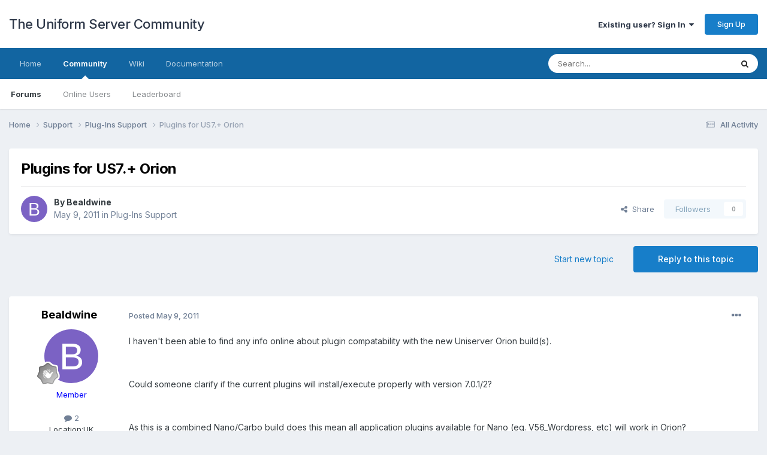

--- FILE ---
content_type: text/html;charset=UTF-8
request_url: https://forum.uniformserver.com/topic/2231-plugins-for-us7-orion/
body_size: 83385
content:
<!DOCTYPE html>
<html lang="en-US" dir="ltr">
	<head>
		<meta charset="utf-8">
        
		<title>Plugins for US7.+ Orion - Plug-Ins Support - The Uniform Server Community</title>
		
		
		
		

	<meta name="viewport" content="width=device-width, initial-scale=1">


	
	


	<meta name="twitter:card" content="summary" />




	
		
			
				<meta property="og:title" content="Plugins for US7.+ Orion">
			
		
	

	
		
			
				<meta property="og:type" content="website">
			
		
	

	
		
			
				<meta property="og:url" content="https://forum.uniformserver.com/topic/2231-plugins-for-us7-orion/">
			
		
	

	
		
			
				<meta name="description" content="I haven&#039;t been able to find any info online about plugin compatability with the new Uniserver Orion build(s). Could someone clarify if the current plugins will install/execute properly with version 7.0.1/2? As this is a combined Nano/Carbo build does this mean all application plugins available fo...">
			
		
	

	
		
			
				<meta property="og:description" content="I haven&#039;t been able to find any info online about plugin compatability with the new Uniserver Orion build(s). Could someone clarify if the current plugins will install/execute properly with version 7.0.1/2? As this is a combined Nano/Carbo build does this mean all application plugins available fo...">
			
		
	

	
		
			
				<meta property="og:updated_time" content="2011-05-09T12:38:12Z">
			
		
	

	
		
			
				<meta property="og:site_name" content="The Uniform Server Community">
			
		
	

	
		
			
				<meta property="og:locale" content="en_US">
			
		
	


	
		<link rel="canonical" href="https://forum.uniformserver.com/topic/2231-plugins-for-us7-orion/" />
	

	
		<link as="style" rel="preload" href="https://forum.uniformserver.com/applications/core/interface/ckeditor/ckeditor/skins/ips/editor.css?t=P1PF" />
	





<link rel="manifest" href="https://forum.uniformserver.com/manifest.webmanifest/">
<meta name="msapplication-config" content="https://forum.uniformserver.com/browserconfig.xml/">
<meta name="msapplication-starturl" content="/">
<meta name="application-name" content="The Uniform Server Community">
<meta name="apple-mobile-web-app-title" content="The Uniform Server Community">

	<meta name="theme-color" content="#ffffff">










<link rel="preload" href="//forum.uniformserver.com/applications/core/interface/font/fontawesome-webfont.woff2?v=4.7.0" as="font" crossorigin="anonymous">
		


	<link rel="preconnect" href="https://fonts.googleapis.com">
	<link rel="preconnect" href="https://fonts.gstatic.com" crossorigin>
	
		<link href="https://fonts.googleapis.com/css2?family=Inter:wght@300;400;500;600;700&display=swap" rel="stylesheet">
	



	<link rel='stylesheet' href='https://forum.uniformserver.com/uploads/css_built_1/341e4a57816af3ba440d891ca87450ff_framework.css?v=fe9cfcab201750929031' media='all'>

	<link rel='stylesheet' href='https://forum.uniformserver.com/uploads/css_built_1/05e81b71abe4f22d6eb8d1a929494829_responsive.css?v=fe9cfcab201750929031' media='all'>

	<link rel='stylesheet' href='https://forum.uniformserver.com/uploads/css_built_1/90eb5adf50a8c640f633d47fd7eb1778_core.css?v=fe9cfcab201750929031' media='all'>

	<link rel='stylesheet' href='https://forum.uniformserver.com/uploads/css_built_1/5a0da001ccc2200dc5625c3f3934497d_core_responsive.css?v=fe9cfcab201750929031' media='all'>

	<link rel='stylesheet' href='https://forum.uniformserver.com/uploads/css_built_1/62e269ced0fdab7e30e026f1d30ae516_forums.css?v=fe9cfcab201750929031' media='all'>

	<link rel='stylesheet' href='https://forum.uniformserver.com/uploads/css_built_1/76e62c573090645fb99a15a363d8620e_forums_responsive.css?v=fe9cfcab201750929031' media='all'>

	<link rel='stylesheet' href='https://forum.uniformserver.com/uploads/css_built_1/ebdea0c6a7dab6d37900b9190d3ac77b_topics.css?v=fe9cfcab201750929031' media='all'>





<link rel='stylesheet' href='https://forum.uniformserver.com/uploads/css_built_1/258adbb6e4f3e83cd3b355f84e3fa002_custom.css?v=fe9cfcab201750929031' media='all'>




		
		

	</head>
	<body class='ipsApp ipsApp_front ipsJS_none ipsClearfix' data-controller='core.front.core.app' data-message="" data-pageApp='forums' data-pageLocation='front' data-pageModule='forums' data-pageController='topic' data-pageID='2231'  >
		
        

        

		<a href='#ipsLayout_mainArea' class='ipsHide' title='Go to main content on this page' accesskey='m'>Jump to content</a>
		





		<div id='ipsLayout_header' class='ipsClearfix'>
			<header>
				<div class='ipsLayout_container'>
					

<a href='https://forum.uniformserver.com/' id='elSiteTitle' accesskey='1'>The Uniform Server Community</a>

					
						

	<ul id='elUserNav' class='ipsList_inline cSignedOut ipsResponsive_showDesktop'>
		
        
		
        
        
            
            <li id='elSignInLink'>
                <a href='https://forum.uniformserver.com/login/' data-ipsMenu-closeOnClick="false" data-ipsMenu id='elUserSignIn'>
                    Existing user? Sign In &nbsp;<i class='fa fa-caret-down'></i>
                </a>
                
<div id='elUserSignIn_menu' class='ipsMenu ipsMenu_auto ipsHide'>
	<form accept-charset='utf-8' method='post' action='https://forum.uniformserver.com/login/'>
		<input type="hidden" name="csrfKey" value="7e9108c3ef9fec79f5319f42ae1079b4">
		<input type="hidden" name="ref" value="aHR0cHM6Ly9mb3J1bS51bmlmb3Jtc2VydmVyLmNvbS90b3BpYy8yMjMxLXBsdWdpbnMtZm9yLXVzNy1vcmlvbi8=">
		<div data-role="loginForm">
			
			
			
				
<div class="ipsPad ipsForm ipsForm_vertical">
	<h4 class="ipsType_sectionHead">Sign In</h4>
	<br><br>
	<ul class='ipsList_reset'>
		<li class="ipsFieldRow ipsFieldRow_noLabel ipsFieldRow_fullWidth">
			
			
				<input type="text" placeholder="Display Name" name="auth" autocomplete="username">
			
		</li>
		<li class="ipsFieldRow ipsFieldRow_noLabel ipsFieldRow_fullWidth">
			<input type="password" placeholder="Password" name="password" autocomplete="current-password">
		</li>
		<li class="ipsFieldRow ipsFieldRow_checkbox ipsClearfix">
			<span class="ipsCustomInput">
				<input type="checkbox" name="remember_me" id="remember_me_checkbox" value="1" checked aria-checked="true">
				<span></span>
			</span>
			<div class="ipsFieldRow_content">
				<label class="ipsFieldRow_label" for="remember_me_checkbox">Remember me</label>
				<span class="ipsFieldRow_desc">Not recommended on shared computers</span>
			</div>
		</li>
		<li class="ipsFieldRow ipsFieldRow_fullWidth">
			<button type="submit" name="_processLogin" value="usernamepassword" class="ipsButton ipsButton_primary ipsButton_small" id="elSignIn_submit">Sign In</button>
			
				<p class="ipsType_right ipsType_small">
					
						<a href='https://forum.uniformserver.com/lostpassword/' data-ipsDialog data-ipsDialog-title='Forgot your password?'>
					
					Forgot your password?</a>
				</p>
			
		</li>
	</ul>
</div>
			
		</div>
	</form>
</div>
            </li>
            
        
		
			<li>
				
					<a href='https://forum.uniformserver.com/register/'  id='elRegisterButton' class='ipsButton ipsButton_normal ipsButton_primary'>Sign Up</a>
				
			</li>
		
	</ul>

						
<ul class='ipsMobileHamburger ipsList_reset ipsResponsive_hideDesktop'>
	<li data-ipsDrawer data-ipsDrawer-drawerElem='#elMobileDrawer'>
		<a href='#' >
			
			
				
			
			
			
			<i class='fa fa-navicon'></i>
		</a>
	</li>
</ul>
					
				</div>
			</header>
			

	<nav data-controller='core.front.core.navBar' class=' ipsResponsive_showDesktop'>
		<div class='ipsNavBar_primary ipsLayout_container '>
			<ul data-role="primaryNavBar" class='ipsClearfix'>
				


	
		
		
		<li  id='elNavSecondary_16' data-role="navBarItem" data-navApp="core" data-navExt="CustomItem">
			
			
				<a href="https://www.uniformserver.com" target='_blank' rel="noopener" data-navItem-id="16" >
					Home<span class='ipsNavBar_active__identifier'></span>
				</a>
			
			
		</li>
	
	

	
		
		
			
		
		<li class='ipsNavBar_active' data-active id='elNavSecondary_1' data-role="navBarItem" data-navApp="core" data-navExt="CustomItem">
			
			
				<a href="https://forum.uniformserver.com"  data-navItem-id="1" data-navDefault>
					Community<span class='ipsNavBar_active__identifier'></span>
				</a>
			
			
				<ul class='ipsNavBar_secondary ' data-role='secondaryNavBar'>
					


	
	

	
		
		
			
		
		<li class='ipsNavBar_active' data-active id='elNavSecondary_10' data-role="navBarItem" data-navApp="forums" data-navExt="Forums">
			
			
				<a href="https://forum.uniformserver.com"  data-navItem-id="10" data-navDefault>
					Forums<span class='ipsNavBar_active__identifier'></span>
				</a>
			
			
		</li>
	
	

	
	

	
		
		
		<li  id='elNavSecondary_13' data-role="navBarItem" data-navApp="core" data-navExt="OnlineUsers">
			
			
				<a href="https://forum.uniformserver.com/online/"  data-navItem-id="13" >
					Online Users<span class='ipsNavBar_active__identifier'></span>
				</a>
			
			
		</li>
	
	

	
		
		
		<li  id='elNavSecondary_14' data-role="navBarItem" data-navApp="core" data-navExt="Leaderboard">
			
			
				<a href="https://forum.uniformserver.com/leaderboard/"  data-navItem-id="14" >
					Leaderboard<span class='ipsNavBar_active__identifier'></span>
				</a>
			
			
		</li>
	
	

					<li class='ipsHide' id='elNavigationMore_1' data-role='navMore'>
						<a href='#' data-ipsMenu data-ipsMenu-appendTo='#elNavigationMore_1' id='elNavigationMore_1_dropdown'>More <i class='fa fa-caret-down'></i></a>
						<ul class='ipsHide ipsMenu ipsMenu_auto' id='elNavigationMore_1_dropdown_menu' data-role='moreDropdown'></ul>
					</li>
				</ul>
			
		</li>
	
	

	
		
		
		<li  id='elNavSecondary_17' data-role="navBarItem" data-navApp="core" data-navExt="CustomItem">
			
			
				<a href="https://wiki.uniformserver.com" target='_blank' rel="noopener" data-navItem-id="17" >
					Wiki<span class='ipsNavBar_active__identifier'></span>
				</a>
			
			
		</li>
	
	

	
		
		
		<li  id='elNavSecondary_18' data-role="navBarItem" data-navApp="core" data-navExt="CustomItem">
			
			
				<a href="https://www.doc.uniformserver.com" target='_blank' rel="noopener" data-navItem-id="18" >
					Documentation<span class='ipsNavBar_active__identifier'></span>
				</a>
			
			
		</li>
	
	

				<li class='ipsHide' id='elNavigationMore' data-role='navMore'>
					<a href='#' data-ipsMenu data-ipsMenu-appendTo='#elNavigationMore' id='elNavigationMore_dropdown'>More</a>
					<ul class='ipsNavBar_secondary ipsHide' data-role='secondaryNavBar'>
						<li class='ipsHide' id='elNavigationMore_more' data-role='navMore'>
							<a href='#' data-ipsMenu data-ipsMenu-appendTo='#elNavigationMore_more' id='elNavigationMore_more_dropdown'>More <i class='fa fa-caret-down'></i></a>
							<ul class='ipsHide ipsMenu ipsMenu_auto' id='elNavigationMore_more_dropdown_menu' data-role='moreDropdown'></ul>
						</li>
					</ul>
				</li>
			</ul>
			

	<div id="elSearchWrapper">
		<div id='elSearch' data-controller="core.front.core.quickSearch">
			<form accept-charset='utf-8' action='//forum.uniformserver.com/search/?do=quicksearch' method='post'>
                <input type='search' id='elSearchField' placeholder='Search...' name='q' autocomplete='off' aria-label='Search'>
                <details class='cSearchFilter'>
                    <summary class='cSearchFilter__text'></summary>
                    <ul class='cSearchFilter__menu'>
                        
                        <li><label><input type="radio" name="type" value="all" ><span class='cSearchFilter__menuText'>Everywhere</span></label></li>
                        
                            
                                <li><label><input type="radio" name="type" value='contextual_{&quot;type&quot;:&quot;forums_topic&quot;,&quot;nodes&quot;:11}' checked><span class='cSearchFilter__menuText'>This Forum</span></label></li>
                            
                                <li><label><input type="radio" name="type" value='contextual_{&quot;type&quot;:&quot;forums_topic&quot;,&quot;item&quot;:2231}' checked><span class='cSearchFilter__menuText'>This Topic</span></label></li>
                            
                        
                        
                            <li><label><input type="radio" name="type" value="core_statuses_status"><span class='cSearchFilter__menuText'>Status Updates</span></label></li>
                        
                            <li><label><input type="radio" name="type" value="forums_topic"><span class='cSearchFilter__menuText'>Topics</span></label></li>
                        
                            <li><label><input type="radio" name="type" value="core_members"><span class='cSearchFilter__menuText'>Members</span></label></li>
                        
                    </ul>
                </details>
				<button class='cSearchSubmit' type="submit" aria-label='Search'><i class="fa fa-search"></i></button>
			</form>
		</div>
	</div>

		</div>
	</nav>

			
<ul id='elMobileNav' class='ipsResponsive_hideDesktop' data-controller='core.front.core.mobileNav'>
	
		
			
			
				
				
			
				
					<li id='elMobileBreadcrumb'>
						<a href='https://forum.uniformserver.com/forum/11-plug-ins-support/'>
							<span>Plug-Ins Support</span>
						</a>
					</li>
				
				
			
				
				
			
		
	
	
	
	<li >
		<a data-action="defaultStream" href='https://forum.uniformserver.com/discover/'><i class="fa fa-newspaper-o" aria-hidden="true"></i></a>
	</li>

	

	
		<li class='ipsJS_show'>
			<a href='https://forum.uniformserver.com/search/'><i class='fa fa-search'></i></a>
		</li>
	
</ul>
		</div>
		<main id='ipsLayout_body' class='ipsLayout_container'>
			<div id='ipsLayout_contentArea'>
				<div id='ipsLayout_contentWrapper'>
					
<nav class='ipsBreadcrumb ipsBreadcrumb_top ipsFaded_withHover'>
	

	<ul class='ipsList_inline ipsPos_right'>
		
		<li >
			<a data-action="defaultStream" class='ipsType_light '  href='https://forum.uniformserver.com/discover/'><i class="fa fa-newspaper-o" aria-hidden="true"></i> <span>All Activity</span></a>
		</li>
		
	</ul>

	<ul data-role="breadcrumbList">
		<li>
			<a title="Home" href='https://forum.uniformserver.com/'>
				<span>Home <i class='fa fa-angle-right'></i></span>
			</a>
		</li>
		
		
			<li>
				
					<a href='https://forum.uniformserver.com/forum/4-support/'>
						<span>Support <i class='fa fa-angle-right' aria-hidden="true"></i></span>
					</a>
				
			</li>
		
			<li>
				
					<a href='https://forum.uniformserver.com/forum/11-plug-ins-support/'>
						<span>Plug-Ins Support <i class='fa fa-angle-right' aria-hidden="true"></i></span>
					</a>
				
			</li>
		
			<li>
				
					Plugins for US7.+ Orion
				
			</li>
		
	</ul>
</nav>
					
					<div id='ipsLayout_mainArea'>
						
						
						
						

	




						



<div class='ipsPageHeader ipsResponsive_pull ipsBox ipsPadding sm:ipsPadding:half ipsMargin_bottom'>
		
	
	<div class='ipsFlex ipsFlex-ai:center ipsFlex-fw:wrap ipsGap:4'>
		<div class='ipsFlex-flex:11'>
			<h1 class='ipsType_pageTitle ipsContained_container'>
				

				
				
					<span class='ipsType_break ipsContained'>
						<span>Plugins for US7.+ Orion</span>
					</span>
				
			</h1>
			
			
		</div>
		
	</div>
	<hr class='ipsHr'>
	<div class='ipsPageHeader__meta ipsFlex ipsFlex-jc:between ipsFlex-ai:center ipsFlex-fw:wrap ipsGap:3'>
		<div class='ipsFlex-flex:11'>
			<div class='ipsPhotoPanel ipsPhotoPanel_mini ipsPhotoPanel_notPhone ipsClearfix'>
				


	<a href="https://forum.uniformserver.com/profile/3134-bealdwine/" rel="nofollow" data-ipsHover data-ipsHover-width="370" data-ipsHover-target="https://forum.uniformserver.com/profile/3134-bealdwine/?do=hovercard" class="ipsUserPhoto ipsUserPhoto_mini" title="Go to Bealdwine's profile">
		<img src='data:image/svg+xml,%3Csvg%20xmlns%3D%22http%3A%2F%2Fwww.w3.org%2F2000%2Fsvg%22%20viewBox%3D%220%200%201024%201024%22%20style%3D%22background%3A%237b62c4%22%3E%3Cg%3E%3Ctext%20text-anchor%3D%22middle%22%20dy%3D%22.35em%22%20x%3D%22512%22%20y%3D%22512%22%20fill%3D%22%23ffffff%22%20font-size%3D%22700%22%20font-family%3D%22-apple-system%2C%20BlinkMacSystemFont%2C%20Roboto%2C%20Helvetica%2C%20Arial%2C%20sans-serif%22%3EB%3C%2Ftext%3E%3C%2Fg%3E%3C%2Fsvg%3E' alt='Bealdwine' loading="lazy">
	</a>

				<div>
					<p class='ipsType_reset ipsType_blendLinks'>
						<span class='ipsType_normal'>
						
							<strong>By 


<a href='https://forum.uniformserver.com/profile/3134-bealdwine/' rel="nofollow" data-ipsHover data-ipsHover-width='370' data-ipsHover-target='https://forum.uniformserver.com/profile/3134-bealdwine/?do=hovercard&amp;referrer=https%253A%252F%252Fforum.uniformserver.com%252Ftopic%252F2231-plugins-for-us7-orion%252F' title="Go to Bealdwine's profile" class="ipsType_break">Bealdwine</a></strong><br />
							<span class='ipsType_light'><time datetime='2011-05-09T11:32:14Z' title='05/09/2011 11:32  AM' data-short='14 yr'>May 9, 2011</time> in <a href="https://forum.uniformserver.com/forum/11-plug-ins-support/">Plug-Ins Support</a></span>
						
						</span>
					</p>
				</div>
			</div>
		</div>
		
			<div class='ipsFlex-flex:01 ipsResponsive_hidePhone'>
				<div class='ipsShareLinks'>
					
						


    <a href='#elShareItem_1697911214_menu' id='elShareItem_1697911214' data-ipsMenu class='ipsShareButton ipsButton ipsButton_verySmall ipsButton_link ipsButton_link--light'>
        <span><i class='fa fa-share-alt'></i></span> &nbsp;Share
    </a>

    <div class='ipsPadding ipsMenu ipsMenu_normal ipsHide' id='elShareItem_1697911214_menu' data-controller="core.front.core.sharelink">
        
        
        <span data-ipsCopy data-ipsCopy-flashmessage>
            <a href="https://forum.uniformserver.com/topic/2231-plugins-for-us7-orion/" class="ipsButton ipsButton_light ipsButton_small ipsButton_fullWidth" data-role="copyButton" data-clipboard-text="https://forum.uniformserver.com/topic/2231-plugins-for-us7-orion/" data-ipstooltip title='Copy Link to Clipboard'><i class="fa fa-clone"></i> https://forum.uniformserver.com/topic/2231-plugins-for-us7-orion/</a>
        </span>
        <ul class='ipsShareLinks ipsMargin_top:half'>
            
                <li>
<a href="https://pinterest.com/pin/create/button/?url=https://forum.uniformserver.com/topic/2231-plugins-for-us7-orion/&amp;media=" class="cShareLink cShareLink_pinterest" rel="nofollow noopener" target="_blank" data-role="shareLink" title='Share on Pinterest' data-ipsTooltip>
	<i class="fa fa-pinterest"></i>
</a></li>
            
        </ul>
        
            <hr class='ipsHr'>
            <button class='ipsHide ipsButton ipsButton_verySmall ipsButton_light ipsButton_fullWidth ipsMargin_top:half' data-controller='core.front.core.webshare' data-role='webShare' data-webShareTitle='Plugins for US7.+ Orion' data-webShareText='Plugins for US7.+ Orion' data-webShareUrl='https://forum.uniformserver.com/topic/2231-plugins-for-us7-orion/'>More sharing options...</button>
        
    </div>

					
					
                    

					



					

<div data-followApp='forums' data-followArea='topic' data-followID='2231' data-controller='core.front.core.followButton'>
	

	<a href='https://forum.uniformserver.com/login/' rel="nofollow" class="ipsFollow ipsPos_middle ipsButton ipsButton_light ipsButton_verySmall ipsButton_disabled" data-role="followButton" data-ipsTooltip title='Sign in to follow this'>
		<span>Followers</span>
		<span class='ipsCommentCount'>0</span>
	</a>

</div>
				</div>
			</div>
					
	</div>
	
	
</div>








<div class='ipsClearfix'>
	<ul class="ipsToolList ipsToolList_horizontal ipsClearfix ipsSpacer_both ">
		
			<li class='ipsToolList_primaryAction'>
				<span data-controller='forums.front.topic.reply'>
					
						<a href='#replyForm' rel="nofollow" class='ipsButton ipsButton_important ipsButton_medium ipsButton_fullWidth' data-action='replyToTopic'>Reply to this topic</a>
					
				</span>
			</li>
		
		
			<li class='ipsResponsive_hidePhone'>
				
					<a href="https://forum.uniformserver.com/forum/11-plug-ins-support/?do=add" rel="nofollow" class='ipsButton ipsButton_link ipsButton_medium ipsButton_fullWidth' title='Start a new topic in this forum'>Start new topic</a>
				
			</li>
		
		
	</ul>
</div>

<div id='comments' data-controller='core.front.core.commentFeed,forums.front.topic.view, core.front.core.ignoredComments' data-autoPoll data-baseURL='https://forum.uniformserver.com/topic/2231-plugins-for-us7-orion/' data-lastPage data-feedID='topic-2231' class='cTopic ipsClear ipsSpacer_top'>
	
			
	

	

<div data-controller='core.front.core.recommendedComments' data-url='https://forum.uniformserver.com/topic/2231-plugins-for-us7-orion/?recommended=comments' class='ipsRecommendedComments ipsHide'>
	<div data-role="recommendedComments">
		<h2 class='ipsType_sectionHead ipsType_large ipsType_bold ipsMargin_bottom'>Recommended Posts</h2>
		
	</div>
</div>
	
	<div id="elPostFeed" data-role='commentFeed' data-controller='core.front.core.moderation' >
		<form action="https://forum.uniformserver.com/topic/2231-plugins-for-us7-orion/?csrfKey=7e9108c3ef9fec79f5319f42ae1079b4&amp;do=multimodComment" method="post" data-ipsPageAction data-role='moderationTools'>
			
			
				

					

					
					



<a id='findComment-9236'></a>
<a id='comment-9236'></a>
<article  id='elComment_9236' class='cPost ipsBox ipsResponsive_pull  ipsComment  ipsComment_parent ipsClearfix ipsClear ipsColumns ipsColumns_noSpacing ipsColumns_collapsePhone    '>
	

	

	<div class='cAuthorPane_mobile ipsResponsive_showPhone'>
		<div class='cAuthorPane_photo'>
			<div class='cAuthorPane_photoWrap'>
				


	<a href="https://forum.uniformserver.com/profile/3134-bealdwine/" rel="nofollow" data-ipsHover data-ipsHover-width="370" data-ipsHover-target="https://forum.uniformserver.com/profile/3134-bealdwine/?do=hovercard" class="ipsUserPhoto ipsUserPhoto_large" title="Go to Bealdwine's profile">
		<img src='data:image/svg+xml,%3Csvg%20xmlns%3D%22http%3A%2F%2Fwww.w3.org%2F2000%2Fsvg%22%20viewBox%3D%220%200%201024%201024%22%20style%3D%22background%3A%237b62c4%22%3E%3Cg%3E%3Ctext%20text-anchor%3D%22middle%22%20dy%3D%22.35em%22%20x%3D%22512%22%20y%3D%22512%22%20fill%3D%22%23ffffff%22%20font-size%3D%22700%22%20font-family%3D%22-apple-system%2C%20BlinkMacSystemFont%2C%20Roboto%2C%20Helvetica%2C%20Arial%2C%20sans-serif%22%3EB%3C%2Ftext%3E%3C%2Fg%3E%3C%2Fsvg%3E' alt='Bealdwine' loading="lazy">
	</a>

				
				
					<a href="https://forum.uniformserver.com/profile/3134-bealdwine/badges/" rel="nofollow">
						
<img src='https://forum.uniformserver.com/uploads/monthly_2022_01/1_Newbie.svg' loading="lazy" alt="Newbie" class="cAuthorPane_badge cAuthorPane_badge--rank ipsOutline ipsOutline:2px" data-ipsTooltip title="Rank: Newbie (1/14)">
					</a>
				
			</div>
		</div>
		<div class='cAuthorPane_content'>
			<h3 class='ipsType_sectionHead cAuthorPane_author ipsType_break ipsType_blendLinks ipsFlex ipsFlex-ai:center'>
				


<a href='https://forum.uniformserver.com/profile/3134-bealdwine/' rel="nofollow" data-ipsHover data-ipsHover-width='370' data-ipsHover-target='https://forum.uniformserver.com/profile/3134-bealdwine/?do=hovercard&amp;referrer=https%253A%252F%252Fforum.uniformserver.com%252Ftopic%252F2231-plugins-for-us7-orion%252F' title="Go to Bealdwine's profile" class="ipsType_break"><span style='color:blue'>Bealdwine</span></a>
			</h3>
			<div class='ipsType_light ipsType_reset'>
			    <a href='https://forum.uniformserver.com/topic/2231-plugins-for-us7-orion/#findComment-9236' rel="nofollow" class='ipsType_blendLinks'>Posted <time datetime='2011-05-09T11:32:14Z' title='05/09/2011 11:32  AM' data-short='14 yr'>May 9, 2011</time></a>
				
			</div>
		</div>
	</div>
	<aside class='ipsComment_author cAuthorPane ipsColumn ipsColumn_medium ipsResponsive_hidePhone'>
		<h3 class='ipsType_sectionHead cAuthorPane_author ipsType_blendLinks ipsType_break'><strong>


<a href='https://forum.uniformserver.com/profile/3134-bealdwine/' rel="nofollow" data-ipsHover data-ipsHover-width='370' data-ipsHover-target='https://forum.uniformserver.com/profile/3134-bealdwine/?do=hovercard&amp;referrer=https%253A%252F%252Fforum.uniformserver.com%252Ftopic%252F2231-plugins-for-us7-orion%252F' title="Go to Bealdwine's profile" class="ipsType_break">Bealdwine</a></strong>
			
		</h3>
		<ul class='cAuthorPane_info ipsList_reset'>
			<li data-role='photo' class='cAuthorPane_photo'>
				<div class='cAuthorPane_photoWrap'>
					


	<a href="https://forum.uniformserver.com/profile/3134-bealdwine/" rel="nofollow" data-ipsHover data-ipsHover-width="370" data-ipsHover-target="https://forum.uniformserver.com/profile/3134-bealdwine/?do=hovercard" class="ipsUserPhoto ipsUserPhoto_large" title="Go to Bealdwine's profile">
		<img src='data:image/svg+xml,%3Csvg%20xmlns%3D%22http%3A%2F%2Fwww.w3.org%2F2000%2Fsvg%22%20viewBox%3D%220%200%201024%201024%22%20style%3D%22background%3A%237b62c4%22%3E%3Cg%3E%3Ctext%20text-anchor%3D%22middle%22%20dy%3D%22.35em%22%20x%3D%22512%22%20y%3D%22512%22%20fill%3D%22%23ffffff%22%20font-size%3D%22700%22%20font-family%3D%22-apple-system%2C%20BlinkMacSystemFont%2C%20Roboto%2C%20Helvetica%2C%20Arial%2C%20sans-serif%22%3EB%3C%2Ftext%3E%3C%2Fg%3E%3C%2Fsvg%3E' alt='Bealdwine' loading="lazy">
	</a>

					
					
						
<img src='https://forum.uniformserver.com/uploads/monthly_2022_01/1_Newbie.svg' loading="lazy" alt="Newbie" class="cAuthorPane_badge cAuthorPane_badge--rank ipsOutline ipsOutline:2px" data-ipsTooltip title="Rank: Newbie (1/14)">
					
				</div>
			</li>
			
				<li data-role='group'><span style='color:blue'>Member</span></li>
				
			
			
				<li data-role='stats' class='ipsMargin_top'>
					<ul class="ipsList_reset ipsType_light ipsFlex ipsFlex-ai:center ipsFlex-jc:center ipsGap_row:2 cAuthorPane_stats">
						<li>
							
								<a href="https://forum.uniformserver.com/profile/3134-bealdwine/content/" rel="nofollow" title="2 posts" data-ipsTooltip class="ipsType_blendLinks">
							
								<i class="fa fa-comment"></i> 2
							
								</a>
							
						</li>
						
					</ul>
				</li>
			
			
				

	
	<li data-role='custom-field' class='ipsResponsive_hidePhone ipsType_break'>
		
<span class='ft'>Location:</span><span class='fc'>UK</span>
	</li>
	
	<li data-role='custom-field' class='ipsResponsive_hidePhone ipsType_break'>
		
<span class='ft'>Interests:</span><span class='fc'>Web design/development client-side, active research into server-side.</span>
	</li>
	

	
	<li data-role='custom-field' class='ipsResponsive_hidePhone ipsType_break'>
		
<span class='ft'><b>Main OS</b>:</span><span class='fc'> Windows XP<br /></span>
	</li>
	

			
		</ul>
	</aside>
	<div class='ipsColumn ipsColumn_fluid ipsMargin:none'>
		

<div id='comment-9236_wrap' data-controller='core.front.core.comment' data-commentApp='forums' data-commentType='forums' data-commentID="9236" data-quoteData='{&quot;userid&quot;:3134,&quot;username&quot;:&quot;Bealdwine&quot;,&quot;timestamp&quot;:1304940734,&quot;contentapp&quot;:&quot;forums&quot;,&quot;contenttype&quot;:&quot;forums&quot;,&quot;contentid&quot;:2231,&quot;contentclass&quot;:&quot;forums_Topic&quot;,&quot;contentcommentid&quot;:9236}' class='ipsComment_content ipsType_medium'>

	<div class='ipsComment_meta ipsType_light ipsFlex ipsFlex-ai:center ipsFlex-jc:between ipsFlex-fd:row-reverse'>
		<div class='ipsType_light ipsType_reset ipsType_blendLinks ipsComment_toolWrap'>
			<div class='ipsResponsive_hidePhone ipsComment_badges'>
				<ul class='ipsList_reset ipsFlex ipsFlex-jc:end ipsFlex-fw:wrap ipsGap:2 ipsGap_row:1'>
					
					
					
					
					
				</ul>
			</div>
			<ul class='ipsList_reset ipsComment_tools'>
				<li>
					<a href='#elControls_9236_menu' class='ipsComment_ellipsis' id='elControls_9236' title='More options...' data-ipsMenu data-ipsMenu-appendTo='#comment-9236_wrap'><i class='fa fa-ellipsis-h'></i></a>
					<ul id='elControls_9236_menu' class='ipsMenu ipsMenu_narrow ipsHide'>
						
							<li class='ipsMenu_item'><a href='https://forum.uniformserver.com/topic/2231-plugins-for-us7-orion/?do=reportComment&amp;comment=9236' data-ipsDialog data-ipsDialog-remoteSubmit data-ipsDialog-size='medium' data-ipsDialog-flashMessage='Thanks for your report.' data-ipsDialog-title="Report post" data-action='reportComment' title='Report this content'>Report</a></li>
						
						
                        
						
						
						
							
								
							
							
							
							
							
							
						
					</ul>
				</li>
				
			</ul>
		</div>

		<div class='ipsType_reset ipsResponsive_hidePhone'>
		   
		   Posted <time datetime='2011-05-09T11:32:14Z' title='05/09/2011 11:32  AM' data-short='14 yr'>May 9, 2011</time>
		   
			
			<span class='ipsResponsive_hidePhone'>
				
				
			</span>
		</div>
	</div>

	

    

	<div class='cPost_contentWrap'>
		
		<div data-role='commentContent' class='ipsType_normal ipsType_richText ipsPadding_bottom ipsContained' data-controller='core.front.core.lightboxedImages'>
			<p>I haven't been able to find any info online about plugin compatability with the new Uniserver Orion build(s).</p><p> </p><p>Could someone clarify if the current plugins will install/execute properly with version 7.0.1/2?</p><p> </p><p>As this is a combined Nano/Carbo build does this mean all application plugins available for Nano (eg. V56_Wordpress, etc) will work in Orion?</p><p> </p><p>Thanks for all your hard work and a great product, almost certainly the best test server stack out there <img alt="B)" src="https://forum.uniformserver.com/uploads/emoticons/default_cool.png" /></p>

			
		</div>

		
			<div class='ipsItemControls'>
				
					
						

	<div data-controller='core.front.core.reaction' class='ipsItemControls_right ipsClearfix '>	
		<div class='ipsReact ipsPos_right'>
			
				
				<div class='ipsReact_blurb ipsHide' data-role='reactionBlurb'>
					
				</div>
			
			
			
		</div>
	</div>

					
				
				<ul class='ipsComment_controls ipsClearfix ipsItemControls_left' data-role="commentControls">
					
						
						
							<li data-ipsQuote-editor='topic_comment' data-ipsQuote-target='#comment-9236' class='ipsJS_show'>
								<button class='ipsButton ipsButton_light ipsButton_verySmall ipsButton_narrow cMultiQuote ipsHide' data-action='multiQuoteComment' data-ipsTooltip data-ipsQuote-multiQuote data-mqId='mq9236' title='MultiQuote'><i class='fa fa-plus'></i></button>
							</li>
							<li data-ipsQuote-editor='topic_comment' data-ipsQuote-target='#comment-9236' class='ipsJS_show'>
								<a href='#' data-action='quoteComment' data-ipsQuote-singleQuote>Quote</a>
							</li>
						
						
						
												
					
					<li class='ipsHide' data-role='commentLoading'>
						<span class='ipsLoading ipsLoading_tiny ipsLoading_noAnim'></span>
					</li>
				</ul>
			</div>
		

		
	</div>

	
    
</div>
	</div>
</article>
					
					
					
				

					

					
					



<a id='findComment-9237'></a>
<a id='comment-9237'></a>
<article  id='elComment_9237' class='cPost ipsBox ipsResponsive_pull  ipsComment  ipsComment_parent ipsClearfix ipsClear ipsColumns ipsColumns_noSpacing ipsColumns_collapsePhone    '>
	

	

	<div class='cAuthorPane_mobile ipsResponsive_showPhone'>
		<div class='cAuthorPane_photo'>
			<div class='cAuthorPane_photoWrap'>
				


	<a href="https://forum.uniformserver.com/profile/4604-coral/" rel="nofollow" data-ipsHover data-ipsHover-width="370" data-ipsHover-target="https://forum.uniformserver.com/profile/4604-coral/?do=hovercard" class="ipsUserPhoto ipsUserPhoto_large" title="Go to Coral's profile">
		<img src='data:image/svg+xml,%3Csvg%20xmlns%3D%22http%3A%2F%2Fwww.w3.org%2F2000%2Fsvg%22%20viewBox%3D%220%200%201024%201024%22%20style%3D%22background%3A%2362c46b%22%3E%3Cg%3E%3Ctext%20text-anchor%3D%22middle%22%20dy%3D%22.35em%22%20x%3D%22512%22%20y%3D%22512%22%20fill%3D%22%23ffffff%22%20font-size%3D%22700%22%20font-family%3D%22-apple-system%2C%20BlinkMacSystemFont%2C%20Roboto%2C%20Helvetica%2C%20Arial%2C%20sans-serif%22%3EC%3C%2Ftext%3E%3C%2Fg%3E%3C%2Fsvg%3E' alt='Coral' loading="lazy">
	</a>

				
				
					<a href="https://forum.uniformserver.com/profile/4604-coral/badges/" rel="nofollow">
						
<img src='https://forum.uniformserver.com/uploads/monthly_2022_01/1_Newbie.svg' loading="lazy" alt="Newbie" class="cAuthorPane_badge cAuthorPane_badge--rank ipsOutline ipsOutline:2px" data-ipsTooltip title="Rank: Newbie (1/14)">
					</a>
				
			</div>
		</div>
		<div class='cAuthorPane_content'>
			<h3 class='ipsType_sectionHead cAuthorPane_author ipsType_break ipsType_blendLinks ipsFlex ipsFlex-ai:center'>
				


<a href='https://forum.uniformserver.com/profile/4604-coral/' rel="nofollow" data-ipsHover data-ipsHover-width='370' data-ipsHover-target='https://forum.uniformserver.com/profile/4604-coral/?do=hovercard&amp;referrer=https%253A%252F%252Fforum.uniformserver.com%252Ftopic%252F2231-plugins-for-us7-orion%252F' title="Go to Coral's profile" class="ipsType_break"><span style='color:blue'>Coral</span></a>
			</h3>
			<div class='ipsType_light ipsType_reset'>
			    <a href='https://forum.uniformserver.com/topic/2231-plugins-for-us7-orion/#findComment-9237' rel="nofollow" class='ipsType_blendLinks'>Posted <time datetime='2011-05-09T12:29:31Z' title='05/09/2011 12:29  PM' data-short='14 yr'>May 9, 2011</time></a>
				
			</div>
		</div>
	</div>
	<aside class='ipsComment_author cAuthorPane ipsColumn ipsColumn_medium ipsResponsive_hidePhone'>
		<h3 class='ipsType_sectionHead cAuthorPane_author ipsType_blendLinks ipsType_break'><strong>


<a href='https://forum.uniformserver.com/profile/4604-coral/' rel="nofollow" data-ipsHover data-ipsHover-width='370' data-ipsHover-target='https://forum.uniformserver.com/profile/4604-coral/?do=hovercard&amp;referrer=https%253A%252F%252Fforum.uniformserver.com%252Ftopic%252F2231-plugins-for-us7-orion%252F' title="Go to Coral's profile" class="ipsType_break">Coral</a></strong>
			
		</h3>
		<ul class='cAuthorPane_info ipsList_reset'>
			<li data-role='photo' class='cAuthorPane_photo'>
				<div class='cAuthorPane_photoWrap'>
					


	<a href="https://forum.uniformserver.com/profile/4604-coral/" rel="nofollow" data-ipsHover data-ipsHover-width="370" data-ipsHover-target="https://forum.uniformserver.com/profile/4604-coral/?do=hovercard" class="ipsUserPhoto ipsUserPhoto_large" title="Go to Coral's profile">
		<img src='data:image/svg+xml,%3Csvg%20xmlns%3D%22http%3A%2F%2Fwww.w3.org%2F2000%2Fsvg%22%20viewBox%3D%220%200%201024%201024%22%20style%3D%22background%3A%2362c46b%22%3E%3Cg%3E%3Ctext%20text-anchor%3D%22middle%22%20dy%3D%22.35em%22%20x%3D%22512%22%20y%3D%22512%22%20fill%3D%22%23ffffff%22%20font-size%3D%22700%22%20font-family%3D%22-apple-system%2C%20BlinkMacSystemFont%2C%20Roboto%2C%20Helvetica%2C%20Arial%2C%20sans-serif%22%3EC%3C%2Ftext%3E%3C%2Fg%3E%3C%2Fsvg%3E' alt='Coral' loading="lazy">
	</a>

					
					
						
<img src='https://forum.uniformserver.com/uploads/monthly_2022_01/1_Newbie.svg' loading="lazy" alt="Newbie" class="cAuthorPane_badge cAuthorPane_badge--rank ipsOutline ipsOutline:2px" data-ipsTooltip title="Rank: Newbie (1/14)">
					
				</div>
			</li>
			
				<li data-role='group'><span style='color:blue'>Member</span></li>
				
			
			
				<li data-role='stats' class='ipsMargin_top'>
					<ul class="ipsList_reset ipsType_light ipsFlex ipsFlex-ai:center ipsFlex-jc:center ipsGap_row:2 cAuthorPane_stats">
						<li>
							
								<a href="https://forum.uniformserver.com/profile/4604-coral/content/" rel="nofollow" title="39 posts" data-ipsTooltip class="ipsType_blendLinks">
							
								<i class="fa fa-comment"></i> 39
							
								</a>
							
						</li>
						
					</ul>
				</li>
			
			
				

	
	<li data-role='custom-field' class='ipsResponsive_hidePhone ipsType_break'>
		
<span class='ft'><b>Main OS</b>:</span><span class='fc'> Windows XP<br /></span>
	</li>
	

			
		</ul>
	</aside>
	<div class='ipsColumn ipsColumn_fluid ipsMargin:none'>
		

<div id='comment-9237_wrap' data-controller='core.front.core.comment' data-commentApp='forums' data-commentType='forums' data-commentID="9237" data-quoteData='{&quot;userid&quot;:4604,&quot;username&quot;:&quot;Coral&quot;,&quot;timestamp&quot;:1304944171,&quot;contentapp&quot;:&quot;forums&quot;,&quot;contenttype&quot;:&quot;forums&quot;,&quot;contentid&quot;:2231,&quot;contentclass&quot;:&quot;forums_Topic&quot;,&quot;contentcommentid&quot;:9237}' class='ipsComment_content ipsType_medium'>

	<div class='ipsComment_meta ipsType_light ipsFlex ipsFlex-ai:center ipsFlex-jc:between ipsFlex-fd:row-reverse'>
		<div class='ipsType_light ipsType_reset ipsType_blendLinks ipsComment_toolWrap'>
			<div class='ipsResponsive_hidePhone ipsComment_badges'>
				<ul class='ipsList_reset ipsFlex ipsFlex-jc:end ipsFlex-fw:wrap ipsGap:2 ipsGap_row:1'>
					
					
					
					
					
				</ul>
			</div>
			<ul class='ipsList_reset ipsComment_tools'>
				<li>
					<a href='#elControls_9237_menu' class='ipsComment_ellipsis' id='elControls_9237' title='More options...' data-ipsMenu data-ipsMenu-appendTo='#comment-9237_wrap'><i class='fa fa-ellipsis-h'></i></a>
					<ul id='elControls_9237_menu' class='ipsMenu ipsMenu_narrow ipsHide'>
						
							<li class='ipsMenu_item'><a href='https://forum.uniformserver.com/topic/2231-plugins-for-us7-orion/?do=reportComment&amp;comment=9237' data-ipsDialog data-ipsDialog-remoteSubmit data-ipsDialog-size='medium' data-ipsDialog-flashMessage='Thanks for your report.' data-ipsDialog-title="Report post" data-action='reportComment' title='Report this content'>Report</a></li>
						
						
                        
						
						
						
							
								
							
							
							
							
							
							
						
					</ul>
				</li>
				
			</ul>
		</div>

		<div class='ipsType_reset ipsResponsive_hidePhone'>
		   
		   Posted <time datetime='2011-05-09T12:29:31Z' title='05/09/2011 12:29  PM' data-short='14 yr'>May 9, 2011</time>
		   
			
			<span class='ipsResponsive_hidePhone'>
				
				
			</span>
		</div>
	</div>

	

    

	<div class='cPost_contentWrap'>
		
		<div data-role='commentContent' class='ipsType_normal ipsType_richText ipsPadding_bottom ipsContained' data-controller='core.front.core.lightboxedImages'>
			<p>Running standard applications changes made between 5.6 and 7.0 series is transparent. Means current plugins will run on 7.0 series. <img alt="B)" src="https://forum.uniformserver.com/uploads/emoticons/default_cool.png" /> </p><p> </p><p>Perl is VC6, runs as CGI hence independent of Apache not a problem.</p><p>Plugin IDE contains VC9  php_xdebug-2.1.0-5.3  default is VC6 remember to change this to VC9 both included in download. <img alt=":)" src="https://forum.uniformserver.com/uploads/emoticons/default_smile.png" /></p>

			
		</div>

		
			<div class='ipsItemControls'>
				
					
						

	<div data-controller='core.front.core.reaction' class='ipsItemControls_right ipsClearfix '>	
		<div class='ipsReact ipsPos_right'>
			
				
				<div class='ipsReact_blurb ipsHide' data-role='reactionBlurb'>
					
				</div>
			
			
			
		</div>
	</div>

					
				
				<ul class='ipsComment_controls ipsClearfix ipsItemControls_left' data-role="commentControls">
					
						
						
							<li data-ipsQuote-editor='topic_comment' data-ipsQuote-target='#comment-9237' class='ipsJS_show'>
								<button class='ipsButton ipsButton_light ipsButton_verySmall ipsButton_narrow cMultiQuote ipsHide' data-action='multiQuoteComment' data-ipsTooltip data-ipsQuote-multiQuote data-mqId='mq9237' title='MultiQuote'><i class='fa fa-plus'></i></button>
							</li>
							<li data-ipsQuote-editor='topic_comment' data-ipsQuote-target='#comment-9237' class='ipsJS_show'>
								<a href='#' data-action='quoteComment' data-ipsQuote-singleQuote>Quote</a>
							</li>
						
						
						
												
					
					<li class='ipsHide' data-role='commentLoading'>
						<span class='ipsLoading ipsLoading_tiny ipsLoading_noAnim'></span>
					</li>
				</ul>
			</div>
		

		
	</div>

	
    
</div>
	</div>
</article>
					
					
					
				

					

					
					



<a id='findComment-9238'></a>
<a id='comment-9238'></a>
<article  id='elComment_9238' class='cPost ipsBox ipsResponsive_pull  ipsComment  ipsComment_parent ipsClearfix ipsClear ipsColumns ipsColumns_noSpacing ipsColumns_collapsePhone    '>
	

	

	<div class='cAuthorPane_mobile ipsResponsive_showPhone'>
		<div class='cAuthorPane_photo'>
			<div class='cAuthorPane_photoWrap'>
				


	<a href="https://forum.uniformserver.com/profile/3134-bealdwine/" rel="nofollow" data-ipsHover data-ipsHover-width="370" data-ipsHover-target="https://forum.uniformserver.com/profile/3134-bealdwine/?do=hovercard" class="ipsUserPhoto ipsUserPhoto_large" title="Go to Bealdwine's profile">
		<img src='data:image/svg+xml,%3Csvg%20xmlns%3D%22http%3A%2F%2Fwww.w3.org%2F2000%2Fsvg%22%20viewBox%3D%220%200%201024%201024%22%20style%3D%22background%3A%237b62c4%22%3E%3Cg%3E%3Ctext%20text-anchor%3D%22middle%22%20dy%3D%22.35em%22%20x%3D%22512%22%20y%3D%22512%22%20fill%3D%22%23ffffff%22%20font-size%3D%22700%22%20font-family%3D%22-apple-system%2C%20BlinkMacSystemFont%2C%20Roboto%2C%20Helvetica%2C%20Arial%2C%20sans-serif%22%3EB%3C%2Ftext%3E%3C%2Fg%3E%3C%2Fsvg%3E' alt='Bealdwine' loading="lazy">
	</a>

				
				
					<a href="https://forum.uniformserver.com/profile/3134-bealdwine/badges/" rel="nofollow">
						
<img src='https://forum.uniformserver.com/uploads/monthly_2022_01/1_Newbie.svg' loading="lazy" alt="Newbie" class="cAuthorPane_badge cAuthorPane_badge--rank ipsOutline ipsOutline:2px" data-ipsTooltip title="Rank: Newbie (1/14)">
					</a>
				
			</div>
		</div>
		<div class='cAuthorPane_content'>
			<h3 class='ipsType_sectionHead cAuthorPane_author ipsType_break ipsType_blendLinks ipsFlex ipsFlex-ai:center'>
				


<a href='https://forum.uniformserver.com/profile/3134-bealdwine/' rel="nofollow" data-ipsHover data-ipsHover-width='370' data-ipsHover-target='https://forum.uniformserver.com/profile/3134-bealdwine/?do=hovercard&amp;referrer=https%253A%252F%252Fforum.uniformserver.com%252Ftopic%252F2231-plugins-for-us7-orion%252F' title="Go to Bealdwine's profile" class="ipsType_break"><span style='color:blue'>Bealdwine</span></a>
			</h3>
			<div class='ipsType_light ipsType_reset'>
			    <a href='https://forum.uniformserver.com/topic/2231-plugins-for-us7-orion/#findComment-9238' rel="nofollow" class='ipsType_blendLinks'>Posted <time datetime='2011-05-09T12:38:12Z' title='05/09/2011 12:38  PM' data-short='14 yr'>May 9, 2011</time></a>
				
			</div>
		</div>
	</div>
	<aside class='ipsComment_author cAuthorPane ipsColumn ipsColumn_medium ipsResponsive_hidePhone'>
		<h3 class='ipsType_sectionHead cAuthorPane_author ipsType_blendLinks ipsType_break'><strong>


<a href='https://forum.uniformserver.com/profile/3134-bealdwine/' rel="nofollow" data-ipsHover data-ipsHover-width='370' data-ipsHover-target='https://forum.uniformserver.com/profile/3134-bealdwine/?do=hovercard&amp;referrer=https%253A%252F%252Fforum.uniformserver.com%252Ftopic%252F2231-plugins-for-us7-orion%252F' title="Go to Bealdwine's profile" class="ipsType_break">Bealdwine</a></strong>
			
		</h3>
		<ul class='cAuthorPane_info ipsList_reset'>
			<li data-role='photo' class='cAuthorPane_photo'>
				<div class='cAuthorPane_photoWrap'>
					


	<a href="https://forum.uniformserver.com/profile/3134-bealdwine/" rel="nofollow" data-ipsHover data-ipsHover-width="370" data-ipsHover-target="https://forum.uniformserver.com/profile/3134-bealdwine/?do=hovercard" class="ipsUserPhoto ipsUserPhoto_large" title="Go to Bealdwine's profile">
		<img src='data:image/svg+xml,%3Csvg%20xmlns%3D%22http%3A%2F%2Fwww.w3.org%2F2000%2Fsvg%22%20viewBox%3D%220%200%201024%201024%22%20style%3D%22background%3A%237b62c4%22%3E%3Cg%3E%3Ctext%20text-anchor%3D%22middle%22%20dy%3D%22.35em%22%20x%3D%22512%22%20y%3D%22512%22%20fill%3D%22%23ffffff%22%20font-size%3D%22700%22%20font-family%3D%22-apple-system%2C%20BlinkMacSystemFont%2C%20Roboto%2C%20Helvetica%2C%20Arial%2C%20sans-serif%22%3EB%3C%2Ftext%3E%3C%2Fg%3E%3C%2Fsvg%3E' alt='Bealdwine' loading="lazy">
	</a>

					
					
						
<img src='https://forum.uniformserver.com/uploads/monthly_2022_01/1_Newbie.svg' loading="lazy" alt="Newbie" class="cAuthorPane_badge cAuthorPane_badge--rank ipsOutline ipsOutline:2px" data-ipsTooltip title="Rank: Newbie (1/14)">
					
				</div>
			</li>
			
				<li data-role='group'><span style='color:blue'>Member</span></li>
				
			
			
				<li data-role='stats' class='ipsMargin_top'>
					<ul class="ipsList_reset ipsType_light ipsFlex ipsFlex-ai:center ipsFlex-jc:center ipsGap_row:2 cAuthorPane_stats">
						<li>
							
								<a href="https://forum.uniformserver.com/profile/3134-bealdwine/content/" rel="nofollow" title="2 posts" data-ipsTooltip class="ipsType_blendLinks">
							
								<i class="fa fa-comment"></i> 2
							
								</a>
							
						</li>
						
					</ul>
				</li>
			
			
				

	
	<li data-role='custom-field' class='ipsResponsive_hidePhone ipsType_break'>
		
<span class='ft'>Location:</span><span class='fc'>UK</span>
	</li>
	
	<li data-role='custom-field' class='ipsResponsive_hidePhone ipsType_break'>
		
<span class='ft'>Interests:</span><span class='fc'>Web design/development client-side, active research into server-side.</span>
	</li>
	

	
	<li data-role='custom-field' class='ipsResponsive_hidePhone ipsType_break'>
		
<span class='ft'><b>Main OS</b>:</span><span class='fc'> Windows XP<br /></span>
	</li>
	

			
		</ul>
	</aside>
	<div class='ipsColumn ipsColumn_fluid ipsMargin:none'>
		

<div id='comment-9238_wrap' data-controller='core.front.core.comment' data-commentApp='forums' data-commentType='forums' data-commentID="9238" data-quoteData='{&quot;userid&quot;:3134,&quot;username&quot;:&quot;Bealdwine&quot;,&quot;timestamp&quot;:1304944692,&quot;contentapp&quot;:&quot;forums&quot;,&quot;contenttype&quot;:&quot;forums&quot;,&quot;contentid&quot;:2231,&quot;contentclass&quot;:&quot;forums_Topic&quot;,&quot;contentcommentid&quot;:9238}' class='ipsComment_content ipsType_medium'>

	<div class='ipsComment_meta ipsType_light ipsFlex ipsFlex-ai:center ipsFlex-jc:between ipsFlex-fd:row-reverse'>
		<div class='ipsType_light ipsType_reset ipsType_blendLinks ipsComment_toolWrap'>
			<div class='ipsResponsive_hidePhone ipsComment_badges'>
				<ul class='ipsList_reset ipsFlex ipsFlex-jc:end ipsFlex-fw:wrap ipsGap:2 ipsGap_row:1'>
					
						<li><strong class="ipsBadge ipsBadge_large ipsComment_authorBadge">Author</strong></li>
					
					
					
					
					
				</ul>
			</div>
			<ul class='ipsList_reset ipsComment_tools'>
				<li>
					<a href='#elControls_9238_menu' class='ipsComment_ellipsis' id='elControls_9238' title='More options...' data-ipsMenu data-ipsMenu-appendTo='#comment-9238_wrap'><i class='fa fa-ellipsis-h'></i></a>
					<ul id='elControls_9238_menu' class='ipsMenu ipsMenu_narrow ipsHide'>
						
							<li class='ipsMenu_item'><a href='https://forum.uniformserver.com/topic/2231-plugins-for-us7-orion/?do=reportComment&amp;comment=9238' data-ipsDialog data-ipsDialog-remoteSubmit data-ipsDialog-size='medium' data-ipsDialog-flashMessage='Thanks for your report.' data-ipsDialog-title="Report post" data-action='reportComment' title='Report this content'>Report</a></li>
						
						
                        
						
						
						
							
								
							
							
							
							
							
							
						
					</ul>
				</li>
				
			</ul>
		</div>

		<div class='ipsType_reset ipsResponsive_hidePhone'>
		   
		   Posted <time datetime='2011-05-09T12:38:12Z' title='05/09/2011 12:38  PM' data-short='14 yr'>May 9, 2011</time>
		   
			
			<span class='ipsResponsive_hidePhone'>
				
				
			</span>
		</div>
	</div>

	

    

	<div class='cPost_contentWrap'>
		
		<div data-role='commentContent' class='ipsType_normal ipsType_richText ipsPadding_bottom ipsContained' data-controller='core.front.core.lightboxedImages'>
			<p>Thank you for the quick responce <img alt=":)" src="https://forum.uniformserver.com/uploads/emoticons/default_smile.png" /> delighted to hear apps still work... off to download now, well, as soon as I get the FTP server working <img alt="B)" src="https://forum.uniformserver.com/uploads/emoticons/default_cool.png" /></p><p> </p><blockquote data-ipsquote="" class="ipsQuote" data-ipsquote-contentcommentid="9237" data-ipsquote-username="Coral" data-cite="Coral" data-ipsquote-contentapp="forums" data-ipsquote-contenttype="forums" data-ipsquote-contentid="2231" data-ipsquote-contentclass="forums_Topic"><div><p>Running standard applications changes made between 5.6 and 7.0 series is transparent. Means current plugins will run on 7.0 series. <img alt=":)" src="https://forum.uniformserver.com/uploads/emoticons/default_smile.png" /> </p><p> </p><p>Perl is VC6, runs as CGI hence independent of Apache not a problem.</p><p>Plugin IDE contains VC9  php_xdebug-2.1.0-5.3  default is VC6 remember to change this to VC9 both included in download. <img alt=":)" src="https://forum.uniformserver.com/uploads/emoticons/default_smile.png" /></p><p></p></div></blockquote>

			
		</div>

		
			<div class='ipsItemControls'>
				
					
						

	<div data-controller='core.front.core.reaction' class='ipsItemControls_right ipsClearfix '>	
		<div class='ipsReact ipsPos_right'>
			
				
				<div class='ipsReact_blurb ipsHide' data-role='reactionBlurb'>
					
				</div>
			
			
			
		</div>
	</div>

					
				
				<ul class='ipsComment_controls ipsClearfix ipsItemControls_left' data-role="commentControls">
					
						
						
							<li data-ipsQuote-editor='topic_comment' data-ipsQuote-target='#comment-9238' class='ipsJS_show'>
								<button class='ipsButton ipsButton_light ipsButton_verySmall ipsButton_narrow cMultiQuote ipsHide' data-action='multiQuoteComment' data-ipsTooltip data-ipsQuote-multiQuote data-mqId='mq9238' title='MultiQuote'><i class='fa fa-plus'></i></button>
							</li>
							<li data-ipsQuote-editor='topic_comment' data-ipsQuote-target='#comment-9238' class='ipsJS_show'>
								<a href='#' data-action='quoteComment' data-ipsQuote-singleQuote>Quote</a>
							</li>
						
						
						
												
					
					<li class='ipsHide' data-role='commentLoading'>
						<span class='ipsLoading ipsLoading_tiny ipsLoading_noAnim'></span>
					</li>
				</ul>
			</div>
		

		
	</div>

	
    
</div>
	</div>
</article>
					
					
					
				
			
			
<input type="hidden" name="csrfKey" value="7e9108c3ef9fec79f5319f42ae1079b4" />


		</form>
	</div>

	
	
	
	
	
		<a id='replyForm'></a>
	<div data-role='replyArea' class='cTopicPostArea ipsBox ipsResponsive_pull ipsPadding  ipsSpacer_top' >
			
				
				

	
		<div class='ipsPadding_bottom ipsBorder_bottom ipsMargin_bottom cGuestTeaser'>
			<h2 class='ipsType_pageTitle'>Join the conversation</h2>
			<p class='ipsType_normal ipsType_reset'>
	
				
					You can post now and register later.
				
				If you have an account, <a class='ipsType_brandedLink' href='https://forum.uniformserver.com/login/' data-ipsDialog data-ipsDialog-size='medium' data-ipsDialog-title='Sign In Now'>sign in now</a> to post with your account.
				
			</p>
	
		</div>
	


<form accept-charset='utf-8' class="ipsForm ipsForm_vertical" action="https://forum.uniformserver.com/topic/2231-plugins-for-us7-orion/" method="post" enctype="multipart/form-data">
	<input type="hidden" name="commentform_2231_submitted" value="1">
	
		<input type="hidden" name="csrfKey" value="7e9108c3ef9fec79f5319f42ae1079b4">
	
		<input type="hidden" name="_contentReply" value="1">
	
		<input type="hidden" name="captcha_field" value="1">
	
	
		<input type="hidden" name="MAX_FILE_SIZE" value="7340032">
		<input type="hidden" name="plupload" value="41ac1ce4da66f1cbb75378deccf32ce5">
	
	<div class='ipsComposeArea ipsComposeArea_withPhoto ipsClearfix ipsContained'>
		<div data-role='whosTyping' class='ipsHide ipsMargin_bottom'></div>
		<div class='ipsPos_left ipsResponsive_hidePhone ipsResponsive_block'>

	<span class='ipsUserPhoto ipsUserPhoto_small '>
		<img src='https://forum.uniformserver.com/uploads/set_resources_1/84c1e40ea0e759e3f1505eb1788ddf3c_default_photo.png' alt='Guest' loading="lazy">
	</span>
</div>
		<div class='ipsComposeArea_editor'>
			
				
					
				
					
						<ul class='ipsForm ipsForm_horizontal ipsMargin_bottom:half' data-ipsEditor-toolList>
							<li class='ipsFieldRow ipsFieldRow_fullWidth'>
								


	<input
		type="email"
		name="guest_email"
        
		id="elInput_guest_email"
		aria-required='true'
		
		
		
		placeholder='Enter your email address (this is not shown to other users)'
		
		autocomplete="email"
	>
	
	
	

								
							</li>
						</ul>
					
				
					
				
			
			
				
					
						
							
						
						

<div class='ipsType_normal ipsType_richText ipsType_break' data-ipsEditor data-ipsEditor-controller="https://forum.uniformserver.com/index.php?app=core&amp;module=system&amp;controller=editor" data-ipsEditor-minimized  data-ipsEditor-toolbars='{&quot;desktop&quot;:[{&quot;name&quot;:&quot;row1&quot;,&quot;items&quot;:[&quot;Bold&quot;,&quot;Italic&quot;,&quot;Underline&quot;,&quot;Strike&quot;,&quot;-&quot;,&quot;ipsLink&quot;,&quot;Ipsquote&quot;,&quot;ipsCode&quot;,&quot;ipsEmoticon&quot;,&quot;-&quot;,&quot;BulletedList&quot;,&quot;NumberedList&quot;,&quot;-&quot;,&quot;JustifyLeft&quot;,&quot;JustifyCenter&quot;,&quot;JustifyRight&quot;,&quot;-&quot;,&quot;TextColor&quot;,&quot;FontSize&quot;,&quot;-&quot;,&quot;ipsPreview&quot;]},&quot;\/&quot;],&quot;tablet&quot;:[{&quot;name&quot;:&quot;row1&quot;,&quot;items&quot;:[&quot;Bold&quot;,&quot;Italic&quot;,&quot;Underline&quot;,&quot;-&quot;,&quot;ipsLink&quot;,&quot;Ipsquote&quot;,&quot;ipsEmoticon&quot;,&quot;-&quot;,&quot;BulletedList&quot;,&quot;NumberedList&quot;,&quot;-&quot;,&quot;ipsPreview&quot;]},&quot;\/&quot;],&quot;phone&quot;:[{&quot;name&quot;:&quot;row1&quot;,&quot;items&quot;:[&quot;Bold&quot;,&quot;Italic&quot;,&quot;Underline&quot;,&quot;-&quot;,&quot;ipsEmoticon&quot;,&quot;-&quot;,&quot;ipsLink&quot;,&quot;-&quot;,&quot;ipsPreview&quot;]},&quot;\/&quot;]}' data-ipsEditor-extraPlugins='' data-ipsEditor-postKey="e97b642fa6eaf29c62e93965a4dd03f7" data-ipsEditor-autoSaveKey="reply-forums/forums-2231"  data-ipsEditor-skin="ips" data-ipsEditor-name="topic_comment_2231" data-ipsEditor-pasteBehaviour='rich'  data-ipsEditor-ipsPlugins="ipsautolink,ipsautosave,ipsctrlenter,ipscode,ipscontextmenu,ipsemoticon,ipsimage,ipslink,ipsmentions,ipspage,ipspaste,ipsquote,ipsspoiler,ipsautogrow,ipssource,removeformat,ipspreview" data-ipsEditor-contentClass='IPS\forums\Topic' data-ipsEditor-contentId='2231'>
    <div data-role='editorComposer'>
		<noscript>
			<textarea name="topic_comment_2231_noscript" rows="15"></textarea>
		</noscript>
		<div class="ipsHide norewrite" data-role="mainEditorArea">
			<textarea name="topic_comment_2231" data-role='contentEditor' class="ipsHide" tabindex='1'></textarea>
		</div>
		
			<div class='ipsComposeArea_dummy ipsJS_show' tabindex='1'><i class='fa fa-comment-o'></i> Reply to this topic...</div>
		
		<div class="ipsHide ipsComposeArea_editorPaste" data-role="pasteMessage">
			<p class='ipsType_reset ipsPad_half'>
				
					<a class="ipsPos_right ipsType_normal ipsCursor_pointer ipsComposeArea_editorPasteSwitch" data-action="keepPasteFormatting" title='Keep formatting' data-ipsTooltip>&times;</a>
					<i class="fa fa-info-circle"></i>&nbsp; Pasted as rich text. &nbsp;&nbsp;<a class='ipsCursor_pointer' data-action="removePasteFormatting">Paste as plain text instead</a>
				
			</p>
		</div>
		<div class="ipsHide ipsComposeArea_editorPaste" data-role="emoticonMessage">
			<p class='ipsType_reset ipsPad_half'>
				<i class="fa fa-info-circle"></i>&nbsp; Only 75 emoji are allowed.
			</p>
		</div>
		<div class="ipsHide ipsComposeArea_editorPaste" data-role="embedMessage">
			<p class='ipsType_reset ipsPad_half'>
				<a class="ipsPos_right ipsType_normal ipsCursor_pointer ipsComposeArea_editorPasteSwitch" data-action="keepEmbeddedMedia" title='Keep embedded content' data-ipsTooltip>&times;</a>
				<i class="fa fa-info-circle"></i>&nbsp; Your link has been automatically embedded. &nbsp;&nbsp;<a class='ipsCursor_pointer' data-action="removeEmbeddedMedia">Display as a link instead</a>
			</p>
		</div>
		<div class="ipsHide ipsComposeArea_editorPaste" data-role="embedFailMessage">
			<p class='ipsType_reset ipsPad_half'>
			</p>
		</div>
		<div class="ipsHide ipsComposeArea_editorPaste" data-role="autoSaveRestoreMessage">
			<p class='ipsType_reset ipsPad_half'>
				<a class="ipsPos_right ipsType_normal ipsCursor_pointer ipsComposeArea_editorPasteSwitch" data-action="keepRestoredContents" title='Keep restored contents' data-ipsTooltip>&times;</a>
				<i class="fa fa-info-circle"></i>&nbsp; Your previous content has been restored. &nbsp;&nbsp;<a class='ipsCursor_pointer' data-action="clearEditorContents">Clear editor</a>
			</p>
		</div>
		<div class="ipsHide ipsComposeArea_editorPaste" data-role="imageMessage">
			<p class='ipsType_reset ipsPad_half'>
				<a class="ipsPos_right ipsType_normal ipsCursor_pointer ipsComposeArea_editorPasteSwitch" data-action="removeImageMessage">&times;</a>
				<i class="fa fa-info-circle"></i>&nbsp; You cannot paste images directly. Upload or insert images from URL.
			</p>
		</div>
		
<div data-ipsEditor-toolList data-ipsEditor-toolListMinimized data-name="topic_comment_2231" class="ipsAreaBackground_light ipsClearfix ipsHide">
	<div data-role='attachmentArea'>
		<div class="ipsComposeArea_dropZone ipsComposeArea_dropZoneSmall ipsClearfix">
			<i class='fa fa-paperclip'></i>
			<div class='ipsType_light ipsType_normal'>
				Loading...
			</div>
		</div>		
	</div>
</div>
	</div>
	<div data-role='editorPreview' class='ipsHide'>
		<div class='ipsAreaBackground_light ipsPad_half' data-role='previewToolbar'>
			<a href='#' class='ipsPos_right' data-action='closePreview' title='Return to editing mode' data-ipsTooltip>&times;</a>
			<ul class='ipsButton_split'>
				<li data-action='resizePreview' data-size='desktop'><a href='#' title='View at approximate desktop size' data-ipsTooltip class='ipsButton ipsButton_verySmall ipsButton_primary'>Desktop</a></li>
				<li data-action='resizePreview' data-size='tablet'><a href='#' title='View at approximate tablet size' data-ipsTooltip class='ipsButton ipsButton_verySmall ipsButton_light'>Tablet</a></li>
				<li data-action='resizePreview' data-size='phone'><a href='#' title='View at approximate phone size' data-ipsTooltip class='ipsButton ipsButton_verySmall ipsButton_light'>Phone</a></li>
			</ul>
		</div>
		<div data-role='previewContainer' class='ipsAreaBackground ipsType_center'></div>
	</div>
</div>
						
					
				
					
				
					
				
			
			<ul class='ipsToolList ipsToolList_horizontal ipsClear ipsClearfix ipsJS_hide' data-ipsEditor-toolList>
				
					
						
					
						
					
						
							<li class='ipsPos_left ipsResponsive_noFloat  ipsType_medium ipsType_light'>
								
<div data-ipsCaptcha data-ipsCaptcha-service='recaptcha2' data-ipsCaptcha-key="6LeWH7oZAAAAAJS2bgMhiwJxXKZH6gXkEMWwCKvj" data-ipsCaptcha-lang="en_US" data-ipsCaptcha-theme="light">
	<noscript>
	  <div style="width: 302px; height: 352px;">
	    <div style="width: 302px; height: 352px; position: relative;">
	      <div style="width: 302px; height: 352px; position: absolute;">
	        <iframe src="https://www.google.com/recaptcha/api/fallback?k=6LeWH7oZAAAAAJS2bgMhiwJxXKZH6gXkEMWwCKvj" style="width: 302px; height:352px; border-style: none;">
	        </iframe>
	      </div>
	      <div style="width: 250px; height: 80px; position: absolute; border-style: none; bottom: 21px; left: 25px; margin: 0px; padding: 0px; right: 25px;">
	        <textarea id="g-recaptcha-response" name="g-recaptcha-response" class="g-recaptcha-response" style="width: 250px; height: 80px; border: 1px solid #c1c1c1; margin: 0px; padding: 0px; resize: none;"></textarea>
	      </div>
	    </div>
	  </div>
	</noscript>
</div>
								
							</li>
						
					
				
				
					<li>

	<button type="submit" class="ipsButton ipsButton_primary" tabindex="2" accesskey="s"  role="button">Submit Reply</button>
</li>
				
			</ul>
		</div>
	</div>
</form>
			
		</div>
	

	
		<div class='ipsBox ipsPadding ipsResponsive_pull ipsResponsive_showPhone ipsMargin_top'>
			<div class='ipsShareLinks'>
				
					


    <a href='#elShareItem_832938484_menu' id='elShareItem_832938484' data-ipsMenu class='ipsShareButton ipsButton ipsButton_verySmall ipsButton_light '>
        <span><i class='fa fa-share-alt'></i></span> &nbsp;Share
    </a>

    <div class='ipsPadding ipsMenu ipsMenu_normal ipsHide' id='elShareItem_832938484_menu' data-controller="core.front.core.sharelink">
        
        
        <span data-ipsCopy data-ipsCopy-flashmessage>
            <a href="https://forum.uniformserver.com/topic/2231-plugins-for-us7-orion/" class="ipsButton ipsButton_light ipsButton_small ipsButton_fullWidth" data-role="copyButton" data-clipboard-text="https://forum.uniformserver.com/topic/2231-plugins-for-us7-orion/" data-ipstooltip title='Copy Link to Clipboard'><i class="fa fa-clone"></i> https://forum.uniformserver.com/topic/2231-plugins-for-us7-orion/</a>
        </span>
        <ul class='ipsShareLinks ipsMargin_top:half'>
            
                <li>
<a href="https://pinterest.com/pin/create/button/?url=https://forum.uniformserver.com/topic/2231-plugins-for-us7-orion/&amp;media=" class="cShareLink cShareLink_pinterest" rel="nofollow noopener" target="_blank" data-role="shareLink" title='Share on Pinterest' data-ipsTooltip>
	<i class="fa fa-pinterest"></i>
</a></li>
            
        </ul>
        
            <hr class='ipsHr'>
            <button class='ipsHide ipsButton ipsButton_verySmall ipsButton_light ipsButton_fullWidth ipsMargin_top:half' data-controller='core.front.core.webshare' data-role='webShare' data-webShareTitle='Plugins for US7.+ Orion' data-webShareText='Plugins for US7.+ Orion' data-webShareUrl='https://forum.uniformserver.com/topic/2231-plugins-for-us7-orion/'>More sharing options...</button>
        
    </div>

				
				
                

                

<div data-followApp='forums' data-followArea='topic' data-followID='2231' data-controller='core.front.core.followButton'>
	

	<a href='https://forum.uniformserver.com/login/' rel="nofollow" class="ipsFollow ipsPos_middle ipsButton ipsButton_light ipsButton_verySmall ipsButton_disabled" data-role="followButton" data-ipsTooltip title='Sign in to follow this'>
		<span>Followers</span>
		<span class='ipsCommentCount'>0</span>
	</a>

</div>
				
			</div>
		</div>
	
</div>



<div class='ipsPager ipsSpacer_top'>
	<div class="ipsPager_prev">
		
			<a href="https://forum.uniformserver.com/forum/11-plug-ins-support/" title="Go to Plug-Ins Support" rel="parent">
				<span class="ipsPager_type">Go to topic listing</span>
			</a>
		
	</div>
	
</div>


						


					</div>
					


					
<nav class='ipsBreadcrumb ipsBreadcrumb_bottom ipsFaded_withHover'>
	
		


	

	<ul class='ipsList_inline ipsPos_right'>
		
		<li >
			<a data-action="defaultStream" class='ipsType_light '  href='https://forum.uniformserver.com/discover/'><i class="fa fa-newspaper-o" aria-hidden="true"></i> <span>All Activity</span></a>
		</li>
		
	</ul>

	<ul data-role="breadcrumbList">
		<li>
			<a title="Home" href='https://forum.uniformserver.com/'>
				<span>Home <i class='fa fa-angle-right'></i></span>
			</a>
		</li>
		
		
			<li>
				
					<a href='https://forum.uniformserver.com/forum/4-support/'>
						<span>Support <i class='fa fa-angle-right' aria-hidden="true"></i></span>
					</a>
				
			</li>
		
			<li>
				
					<a href='https://forum.uniformserver.com/forum/11-plug-ins-support/'>
						<span>Plug-Ins Support <i class='fa fa-angle-right' aria-hidden="true"></i></span>
					</a>
				
			</li>
		
			<li>
				
					Plugins for US7.+ Orion
				
			</li>
		
	</ul>
</nav>
				</div>
			</div>
			
		</main>
		<footer id='ipsLayout_footer' class='ipsClearfix'>
			<div class='ipsLayout_container'>
				
				


<ul class='ipsList_inline ipsType_center ipsSpacer_top' id="elFooterLinks">
	
	
	
	
	
		<li><a href='https://forum.uniformserver.com/privacy/'>Privacy Policy</a></li>
	
	
	<li><a rel="nofollow" href='https://forum.uniformserver.com/cookies/'>Cookies</a></li>

</ul>	


<p id='elCopyright'>
	<span id='elCopyright_userLine'>© The Uniform Server Development Team</span>
	<a rel='nofollow' title='Invision Community' href='https://www.invisioncommunity.com/'>Powered by Invision Community</a><br><a href='https://nullforums.net' style='display:none'>Invision Community Support forums</a>
</p>
			</div>
		</footer>
		
<div id='elMobileDrawer' class='ipsDrawer ipsHide'>
	<div class='ipsDrawer_menu'>
		<a href='#' class='ipsDrawer_close' data-action='close'><span>&times;</span></a>
		<div class='ipsDrawer_content ipsFlex ipsFlex-fd:column'>
			
				<div class='ipsPadding ipsBorder_bottom'>
					<ul class='ipsToolList ipsToolList_vertical'>
						<li>
							<a href='https://forum.uniformserver.com/login/' id='elSigninButton_mobile' class='ipsButton ipsButton_light ipsButton_small ipsButton_fullWidth'>Existing user? Sign In</a>
						</li>
						
							<li>
								
									<a href='https://forum.uniformserver.com/register/'  id='elRegisterButton_mobile' class='ipsButton ipsButton_small ipsButton_fullWidth ipsButton_important'>Sign Up</a>
								
							</li>
						
					</ul>
				</div>
			

			

			<ul class='ipsDrawer_list ipsFlex-flex:11'>
				

				
				
				
				
					
						
						
							<li><a href='https://www.uniformserver.com' target='_blank' rel="noopener">Home</a></li>
						
					
				
					
						
						
							<li class='ipsDrawer_itemParent'>
								<h4 class='ipsDrawer_title'><a href='#'>Community</a></h4>
								<ul class='ipsDrawer_list'>
									<li data-action="back"><a href='#'>Back</a></li>
									
									
										
										
										
											
										
											
												
													
													
									
													
									
									
									
										


	

	
		
			<li>
				<a href='https://forum.uniformserver.com' >
					Forums
				</a>
			</li>
		
	

	

	
		
			<li>
				<a href='https://forum.uniformserver.com/online/' >
					Online Users
				</a>
			</li>
		
	

	
		
			<li>
				<a href='https://forum.uniformserver.com/leaderboard/' >
					Leaderboard
				</a>
			</li>
		
	

										
								</ul>
							</li>
						
					
				
					
						
						
							<li><a href='https://wiki.uniformserver.com' target='_blank' rel="noopener">Wiki</a></li>
						
					
				
					
						
						
							<li><a href='https://www.doc.uniformserver.com' target='_blank' rel="noopener">Documentation</a></li>
						
					
				
				
			</ul>

			
		</div>
	</div>
</div>

<div id='elMobileCreateMenuDrawer' class='ipsDrawer ipsHide'>
	<div class='ipsDrawer_menu'>
		<a href='#' class='ipsDrawer_close' data-action='close'><span>&times;</span></a>
		<div class='ipsDrawer_content ipsSpacer_bottom ipsPad'>
			<ul class='ipsDrawer_list'>
				<li class="ipsDrawer_listTitle ipsType_reset">Create New...</li>
				
			</ul>
		</div>
	</div>
</div>
		
		

	
	<script type='text/javascript'>
		var ipsDebug = false;		
	
		var CKEDITOR_BASEPATH = '//forum.uniformserver.com/applications/core/interface/ckeditor/ckeditor/';
	
		var ipsSettings = {
			
			
			cookie_path: "/",
			
			cookie_prefix: "ips4_",
			
			
			cookie_ssl: true,
			
            essential_cookies: ["oauth_authorize","member_id","login_key","clearAutosave","lastSearch","device_key","IPSSessionFront","loggedIn","noCache","hasJS","cookie_consent","cookie_consent_optional","forumpass_*"],
			upload_imgURL: "",
			message_imgURL: "",
			notification_imgURL: "",
			baseURL: "//forum.uniformserver.com/",
			jsURL: "//forum.uniformserver.com/applications/core/interface/js/js.php",
			csrfKey: "7e9108c3ef9fec79f5319f42ae1079b4",
			antiCache: "fe9cfcab201750929031",
			jsAntiCache: "fe9cfcab201757147235",
			disableNotificationSounds: true,
			useCompiledFiles: true,
			links_external: true,
			memberID: 0,
			lazyLoadEnabled: false,
			blankImg: "//forum.uniformserver.com/applications/core/interface/js/spacer.png",
			googleAnalyticsEnabled: false,
			matomoEnabled: false,
			viewProfiles: true,
			mapProvider: 'none',
			mapApiKey: '',
			pushPublicKey: null,
			relativeDates: true
		};
		
		
		
		
			ipsSettings['maxImageDimensions'] = {
				width: 1000,
				height: 750
			};
		
		
	</script>





<script type='text/javascript' src='https://forum.uniformserver.com/uploads/javascript_global/root_library.js?v=fe9cfcab201757147235' data-ips></script>


<script type='text/javascript' src='https://forum.uniformserver.com/uploads/javascript_global/root_js_lang_1.js?v=fe9cfcab201757147235' data-ips></script>


<script type='text/javascript' src='https://forum.uniformserver.com/uploads/javascript_global/root_framework.js?v=fe9cfcab201757147235' data-ips></script>


<script type='text/javascript' src='https://forum.uniformserver.com/uploads/javascript_core/global_global_core.js?v=fe9cfcab201757147235' data-ips></script>


<script type='text/javascript' src='https://forum.uniformserver.com/uploads/javascript_global/root_front.js?v=fe9cfcab201757147235' data-ips></script>


<script type='text/javascript' src='https://forum.uniformserver.com/uploads/javascript_core/front_front_core.js?v=fe9cfcab201757147235' data-ips></script>


<script type='text/javascript' src='https://forum.uniformserver.com/uploads/javascript_forums/front_front_topic.js?v=fe9cfcab201757147235' data-ips></script>


<script type='text/javascript' src='//forum.uniformserver.com/applications/core/interface/plupload/plupload.full.min.js?v=fe9cfcab201757147235' data-ips></script>


<script type='text/javascript' src='https://forum.uniformserver.com/uploads/javascript_global/root_map.js?v=fe9cfcab201757147235' data-ips></script>



	<script type='text/javascript'>
		
			ips.setSetting( 'date_format', jQuery.parseJSON('"mm\/dd\/yy"') );
		
			ips.setSetting( 'date_first_day', jQuery.parseJSON('0') );
		
			ips.setSetting( 'ipb_url_filter_option', jQuery.parseJSON('"none"') );
		
			ips.setSetting( 'url_filter_any_action', jQuery.parseJSON('"allow"') );
		
			ips.setSetting( 'bypass_profanity', jQuery.parseJSON('0') );
		
			ips.setSetting( 'emoji_style', jQuery.parseJSON('"native"') );
		
			ips.setSetting( 'emoji_shortcodes', jQuery.parseJSON('true') );
		
			ips.setSetting( 'emoji_ascii', jQuery.parseJSON('true') );
		
			ips.setSetting( 'emoji_cache', jQuery.parseJSON('1750841630') );
		
			ips.setSetting( 'image_jpg_quality', jQuery.parseJSON('85') );
		
			ips.setSetting( 'cloud2', jQuery.parseJSON('false') );
		
			ips.setSetting( 'isAnonymous', jQuery.parseJSON('false') );
		
		
        
    </script>



<script type='application/ld+json'>
{
    "name": "Plugins for US7.+ Orion",
    "headline": "Plugins for US7.+ Orion",
    "text": "I haven\u0027t been able to find any info online about plugin compatability with the new Uniserver Orion build(s). \u00a0 Could someone clarify if the current plugins will install/execute properly with version 7.0.1/2? \u00a0 As this is a combined Nano/Carbo build does this mean all application plugins available for Nano (eg. V56_Wordpress, etc) will work in Orion? \u00a0 Thanks for all your hard work and a great product, almost certainly the best test server stack out there  ",
    "dateCreated": "2011-05-09T11:32:14+0000",
    "datePublished": "2011-05-09T11:32:14+0000",
    "dateModified": "2011-05-09T12:38:12+0000",
    "image": "https://forum.uniformserver.com/applications/core/interface/email/default_photo.png",
    "author": {
        "@type": "Person",
        "name": "Bealdwine",
        "image": "https://forum.uniformserver.com/applications/core/interface/email/default_photo.png",
        "url": "https://forum.uniformserver.com/profile/3134-bealdwine/"
    },
    "interactionStatistic": [
        {
            "@type": "InteractionCounter",
            "interactionType": "http://schema.org/ViewAction",
            "userInteractionCount": 4710
        },
        {
            "@type": "InteractionCounter",
            "interactionType": "http://schema.org/CommentAction",
            "userInteractionCount": 2
        },
        {
            "@type": "InteractionCounter",
            "interactionType": "http://schema.org/FollowAction",
            "userInteractionCount": 0
        }
    ],
    "@context": "http://schema.org",
    "@type": "DiscussionForumPosting",
    "@id": "https://forum.uniformserver.com/topic/2231-plugins-for-us7-orion/",
    "isPartOf": {
        "@id": "https://forum.uniformserver.com/#website"
    },
    "publisher": {
        "@id": "https://forum.uniformserver.com/#organization",
        "member": {
            "@type": "Person",
            "name": "Bealdwine",
            "image": "https://forum.uniformserver.com/applications/core/interface/email/default_photo.png",
            "url": "https://forum.uniformserver.com/profile/3134-bealdwine/"
        }
    },
    "url": "https://forum.uniformserver.com/topic/2231-plugins-for-us7-orion/",
    "discussionUrl": "https://forum.uniformserver.com/topic/2231-plugins-for-us7-orion/",
    "mainEntityOfPage": {
        "@type": "WebPage",
        "@id": "https://forum.uniformserver.com/topic/2231-plugins-for-us7-orion/"
    },
    "pageStart": 1,
    "pageEnd": 1,
    "comment": [
        {
            "@type": "Comment",
            "@id": "https://forum.uniformserver.com/topic/2231-plugins-for-us7-orion/#comment-9237",
            "url": "https://forum.uniformserver.com/topic/2231-plugins-for-us7-orion/#comment-9237",
            "author": {
                "@type": "Person",
                "name": "Coral",
                "image": "https://forum.uniformserver.com/applications/core/interface/email/default_photo.png",
                "url": "https://forum.uniformserver.com/profile/4604-coral/"
            },
            "dateCreated": "2011-05-09T12:29:31+0000",
            "text": "Running standard applications changes made between 5.6 and 7.0 series is transparent. Means current plugins will run on 7.0 series.   \u00a0 Perl is VC6, runs as CGI hence independent of Apache not a problem. Plugin IDE contains VC9  php_xdebug-2.1.0-5.3  default is VC6 remember to change this to VC9 both included in download.  ",
            "upvoteCount": 0
        },
        {
            "@type": "Comment",
            "@id": "https://forum.uniformserver.com/topic/2231-plugins-for-us7-orion/#comment-9238",
            "url": "https://forum.uniformserver.com/topic/2231-plugins-for-us7-orion/#comment-9238",
            "author": {
                "@type": "Person",
                "name": "Bealdwine",
                "image": "https://forum.uniformserver.com/applications/core/interface/email/default_photo.png",
                "url": "https://forum.uniformserver.com/profile/3134-bealdwine/"
            },
            "dateCreated": "2011-05-09T12:38:12+0000",
            "text": "Thank you for the quick responce  delighted to hear apps still work... off to download now, well, as soon as I get the FTP server working  \u00a0 ",
            "upvoteCount": 0
        }
    ]
}	
</script>

<script type='application/ld+json'>
{
    "@context": "http://www.schema.org",
    "publisher": "https://forum.uniformserver.com/#organization",
    "@type": "WebSite",
    "@id": "https://forum.uniformserver.com/#website",
    "mainEntityOfPage": "https://forum.uniformserver.com/",
    "name": "The Uniform Server Community",
    "url": "https://forum.uniformserver.com/",
    "potentialAction": {
        "type": "SearchAction",
        "query-input": "required name=query",
        "target": "https://forum.uniformserver.com/search/?q={query}"
    },
    "inLanguage": [
        {
            "@type": "Language",
            "name": "English (USA)",
            "alternateName": "en-US"
        }
    ]
}	
</script>

<script type='application/ld+json'>
{
    "@context": "http://www.schema.org",
    "@type": "Organization",
    "@id": "https://forum.uniformserver.com/#organization",
    "mainEntityOfPage": "https://forum.uniformserver.com/",
    "name": "The Uniform Server Community",
    "url": "https://forum.uniformserver.com/"
}	
</script>

<script type='application/ld+json'>
{
    "@context": "http://schema.org",
    "@type": "BreadcrumbList",
    "itemListElement": [
        {
            "@type": "ListItem",
            "position": 1,
            "item": {
                "name": "Support",
                "@id": "https://forum.uniformserver.com/forum/4-support/"
            }
        },
        {
            "@type": "ListItem",
            "position": 2,
            "item": {
                "name": "Plug-Ins Support",
                "@id": "https://forum.uniformserver.com/forum/11-plug-ins-support/"
            }
        },
        {
            "@type": "ListItem",
            "position": 3,
            "item": {
                "name": "Plugins for US7.+ Orion"
            }
        }
    ]
}	
</script>



<script type='text/javascript'>
    (() => {
        let gqlKeys = [];
        for (let [k, v] of Object.entries(gqlKeys)) {
            ips.setGraphQlData(k, v);
        }
    })();
</script>
		
		<!--ipsQueryLog-->
		<!--ipsCachingLog-->
		
                                    <script type="text/javascript">
                                        function ctSetCookie(c_name, value) {
                                            document.cookie = c_name + "=" + encodeURIComponent(value) + "; path=/";
                                        }
        
                                        ctSetCookie("ct_ps_timestamp", Math.floor(new Date().getTime()/1000));
                                        ctSetCookie("ct_fkp_timestamp", "0");
                                        ctSetCookie("ct_pointer_data", "0");
                                        ctSetCookie("ct_timezone", "0");
        
                                        setTimeout(function(){
                                            ctSetCookie("ct_checkjs", "bbe68dd661278bebd1cbaa0f742d866c");
                                            ctSetCookie("ct_timezone", d.getTimezoneOffset()/60*(-1));
                                        },1000);
        
                                //Stop observing function
                                        function ctMouseStopData(){
                                            if(typeof window.addEventListener == "function")
                                                window.removeEventListener("mousemove", ctFunctionMouseMove);
                                            else
                                                window.detachEvent("onmousemove", ctFunctionMouseMove);
                                            clearInterval(ctMouseReadInterval);
                                            clearInterval(ctMouseWriteDataInterval);                
                                        }
        
                                //Stop key listening function
                                        function ctKeyStopStopListening(){
                                            if(typeof window.addEventListener == "function"){
                                                window.removeEventListener("mousedown", ctFunctionFirstKey);
                                                window.removeEventListener("keydown", ctFunctionFirstKey);
                                            }else{
                                                window.detachEvent("mousedown", ctFunctionFirstKey);
                                                window.detachEvent("keydown", ctFunctionFirstKey);
                                            }
                                            clearInterval(ctMouseReadInterval);
                                            clearInterval(ctMouseWriteDataInterval);                
                                        }
        
                                        var d = new Date(), 
                                            ctTimeMs = new Date().getTime(),
                                            ctMouseEventTimerFlag = true, //Reading interval flag
                                            ctMouseData = "[",
                                            ctMouseDataCounter = 0;
                                            
                                //Reading interval
                                        var ctMouseReadInterval = setInterval(function(){
                                                ctMouseEventTimerFlag = true;
                                            }, 300);
                                            
                                //Writting interval
                                        var ctMouseWriteDataInterval = setInterval(function(){ 
                                                var ctMouseDataToSend = ctMouseData.slice(0,-1).concat("]");
                                                ctSetCookie("ct_pointer_data", ctMouseDataToSend);
                                            }, 1200);
        
                                //Logging mouse position each 300 ms
                                        var ctFunctionMouseMove = function output(event){
                                            if(ctMouseEventTimerFlag == true){
                                                var mouseDate = new Date();
                                                ctMouseData += "[" + event.pageY + "," + event.pageX + "," + (mouseDate.getTime() - ctTimeMs) + "],";
                                                ctMouseDataCounter++;
                                                ctMouseEventTimerFlag = false;
                                                if(ctMouseDataCounter >= 100)
                                                    ctMouseStopData();
                                            }
                                        }
                                //Writing first key press timestamp
                                        var ctFunctionFirstKey = function output(event){
                                            var KeyTimestamp = Math.floor(new Date().getTime()/1000);
                                            ctSetCookie("ct_fkp_timestamp", KeyTimestamp);
                                            ctKeyStopStopListening();
                                        }
        
                                        if(typeof window.addEventListener == "function"){
                                            window.addEventListener("mousemove", ctFunctionMouseMove);
                                            window.addEventListener("mousedown", ctFunctionFirstKey);
                                            window.addEventListener("keydown", ctFunctionFirstKey);
                                        }else{
                                            window.attachEvent("onmousemove", ctFunctionMouseMove);
                                            window.attachEvent("mousedown", ctFunctionFirstKey);
                                            window.attachEvent("keydown", ctFunctionFirstKey);
                                        }
                                    </script>
		
		
        
	</body>
</html>

--- FILE ---
content_type: text/html; charset=utf-8
request_url: https://www.google.com/recaptcha/api2/anchor?ar=1&k=6LeWH7oZAAAAAJS2bgMhiwJxXKZH6gXkEMWwCKvj&co=aHR0cHM6Ly9mb3J1bS51bmlmb3Jtc2VydmVyLmNvbTo0NDM.&hl=en&v=jdMmXeCQEkPbnFDy9T04NbgJ&theme=light&size=normal&anchor-ms=20000&execute-ms=15000&cb=rjebcj2lz2k6
body_size: 47599
content:
<!DOCTYPE HTML><html dir="ltr" lang="en"><head><meta http-equiv="Content-Type" content="text/html; charset=UTF-8">
<meta http-equiv="X-UA-Compatible" content="IE=edge">
<title>reCAPTCHA</title>
<style type="text/css">
/* cyrillic-ext */
@font-face {
  font-family: 'Roboto';
  font-style: normal;
  font-weight: 400;
  font-stretch: 100%;
  src: url(//fonts.gstatic.com/s/roboto/v48/KFO7CnqEu92Fr1ME7kSn66aGLdTylUAMa3GUBHMdazTgWw.woff2) format('woff2');
  unicode-range: U+0460-052F, U+1C80-1C8A, U+20B4, U+2DE0-2DFF, U+A640-A69F, U+FE2E-FE2F;
}
/* cyrillic */
@font-face {
  font-family: 'Roboto';
  font-style: normal;
  font-weight: 400;
  font-stretch: 100%;
  src: url(//fonts.gstatic.com/s/roboto/v48/KFO7CnqEu92Fr1ME7kSn66aGLdTylUAMa3iUBHMdazTgWw.woff2) format('woff2');
  unicode-range: U+0301, U+0400-045F, U+0490-0491, U+04B0-04B1, U+2116;
}
/* greek-ext */
@font-face {
  font-family: 'Roboto';
  font-style: normal;
  font-weight: 400;
  font-stretch: 100%;
  src: url(//fonts.gstatic.com/s/roboto/v48/KFO7CnqEu92Fr1ME7kSn66aGLdTylUAMa3CUBHMdazTgWw.woff2) format('woff2');
  unicode-range: U+1F00-1FFF;
}
/* greek */
@font-face {
  font-family: 'Roboto';
  font-style: normal;
  font-weight: 400;
  font-stretch: 100%;
  src: url(//fonts.gstatic.com/s/roboto/v48/KFO7CnqEu92Fr1ME7kSn66aGLdTylUAMa3-UBHMdazTgWw.woff2) format('woff2');
  unicode-range: U+0370-0377, U+037A-037F, U+0384-038A, U+038C, U+038E-03A1, U+03A3-03FF;
}
/* math */
@font-face {
  font-family: 'Roboto';
  font-style: normal;
  font-weight: 400;
  font-stretch: 100%;
  src: url(//fonts.gstatic.com/s/roboto/v48/KFO7CnqEu92Fr1ME7kSn66aGLdTylUAMawCUBHMdazTgWw.woff2) format('woff2');
  unicode-range: U+0302-0303, U+0305, U+0307-0308, U+0310, U+0312, U+0315, U+031A, U+0326-0327, U+032C, U+032F-0330, U+0332-0333, U+0338, U+033A, U+0346, U+034D, U+0391-03A1, U+03A3-03A9, U+03B1-03C9, U+03D1, U+03D5-03D6, U+03F0-03F1, U+03F4-03F5, U+2016-2017, U+2034-2038, U+203C, U+2040, U+2043, U+2047, U+2050, U+2057, U+205F, U+2070-2071, U+2074-208E, U+2090-209C, U+20D0-20DC, U+20E1, U+20E5-20EF, U+2100-2112, U+2114-2115, U+2117-2121, U+2123-214F, U+2190, U+2192, U+2194-21AE, U+21B0-21E5, U+21F1-21F2, U+21F4-2211, U+2213-2214, U+2216-22FF, U+2308-230B, U+2310, U+2319, U+231C-2321, U+2336-237A, U+237C, U+2395, U+239B-23B7, U+23D0, U+23DC-23E1, U+2474-2475, U+25AF, U+25B3, U+25B7, U+25BD, U+25C1, U+25CA, U+25CC, U+25FB, U+266D-266F, U+27C0-27FF, U+2900-2AFF, U+2B0E-2B11, U+2B30-2B4C, U+2BFE, U+3030, U+FF5B, U+FF5D, U+1D400-1D7FF, U+1EE00-1EEFF;
}
/* symbols */
@font-face {
  font-family: 'Roboto';
  font-style: normal;
  font-weight: 400;
  font-stretch: 100%;
  src: url(//fonts.gstatic.com/s/roboto/v48/KFO7CnqEu92Fr1ME7kSn66aGLdTylUAMaxKUBHMdazTgWw.woff2) format('woff2');
  unicode-range: U+0001-000C, U+000E-001F, U+007F-009F, U+20DD-20E0, U+20E2-20E4, U+2150-218F, U+2190, U+2192, U+2194-2199, U+21AF, U+21E6-21F0, U+21F3, U+2218-2219, U+2299, U+22C4-22C6, U+2300-243F, U+2440-244A, U+2460-24FF, U+25A0-27BF, U+2800-28FF, U+2921-2922, U+2981, U+29BF, U+29EB, U+2B00-2BFF, U+4DC0-4DFF, U+FFF9-FFFB, U+10140-1018E, U+10190-1019C, U+101A0, U+101D0-101FD, U+102E0-102FB, U+10E60-10E7E, U+1D2C0-1D2D3, U+1D2E0-1D37F, U+1F000-1F0FF, U+1F100-1F1AD, U+1F1E6-1F1FF, U+1F30D-1F30F, U+1F315, U+1F31C, U+1F31E, U+1F320-1F32C, U+1F336, U+1F378, U+1F37D, U+1F382, U+1F393-1F39F, U+1F3A7-1F3A8, U+1F3AC-1F3AF, U+1F3C2, U+1F3C4-1F3C6, U+1F3CA-1F3CE, U+1F3D4-1F3E0, U+1F3ED, U+1F3F1-1F3F3, U+1F3F5-1F3F7, U+1F408, U+1F415, U+1F41F, U+1F426, U+1F43F, U+1F441-1F442, U+1F444, U+1F446-1F449, U+1F44C-1F44E, U+1F453, U+1F46A, U+1F47D, U+1F4A3, U+1F4B0, U+1F4B3, U+1F4B9, U+1F4BB, U+1F4BF, U+1F4C8-1F4CB, U+1F4D6, U+1F4DA, U+1F4DF, U+1F4E3-1F4E6, U+1F4EA-1F4ED, U+1F4F7, U+1F4F9-1F4FB, U+1F4FD-1F4FE, U+1F503, U+1F507-1F50B, U+1F50D, U+1F512-1F513, U+1F53E-1F54A, U+1F54F-1F5FA, U+1F610, U+1F650-1F67F, U+1F687, U+1F68D, U+1F691, U+1F694, U+1F698, U+1F6AD, U+1F6B2, U+1F6B9-1F6BA, U+1F6BC, U+1F6C6-1F6CF, U+1F6D3-1F6D7, U+1F6E0-1F6EA, U+1F6F0-1F6F3, U+1F6F7-1F6FC, U+1F700-1F7FF, U+1F800-1F80B, U+1F810-1F847, U+1F850-1F859, U+1F860-1F887, U+1F890-1F8AD, U+1F8B0-1F8BB, U+1F8C0-1F8C1, U+1F900-1F90B, U+1F93B, U+1F946, U+1F984, U+1F996, U+1F9E9, U+1FA00-1FA6F, U+1FA70-1FA7C, U+1FA80-1FA89, U+1FA8F-1FAC6, U+1FACE-1FADC, U+1FADF-1FAE9, U+1FAF0-1FAF8, U+1FB00-1FBFF;
}
/* vietnamese */
@font-face {
  font-family: 'Roboto';
  font-style: normal;
  font-weight: 400;
  font-stretch: 100%;
  src: url(//fonts.gstatic.com/s/roboto/v48/KFO7CnqEu92Fr1ME7kSn66aGLdTylUAMa3OUBHMdazTgWw.woff2) format('woff2');
  unicode-range: U+0102-0103, U+0110-0111, U+0128-0129, U+0168-0169, U+01A0-01A1, U+01AF-01B0, U+0300-0301, U+0303-0304, U+0308-0309, U+0323, U+0329, U+1EA0-1EF9, U+20AB;
}
/* latin-ext */
@font-face {
  font-family: 'Roboto';
  font-style: normal;
  font-weight: 400;
  font-stretch: 100%;
  src: url(//fonts.gstatic.com/s/roboto/v48/KFO7CnqEu92Fr1ME7kSn66aGLdTylUAMa3KUBHMdazTgWw.woff2) format('woff2');
  unicode-range: U+0100-02BA, U+02BD-02C5, U+02C7-02CC, U+02CE-02D7, U+02DD-02FF, U+0304, U+0308, U+0329, U+1D00-1DBF, U+1E00-1E9F, U+1EF2-1EFF, U+2020, U+20A0-20AB, U+20AD-20C0, U+2113, U+2C60-2C7F, U+A720-A7FF;
}
/* latin */
@font-face {
  font-family: 'Roboto';
  font-style: normal;
  font-weight: 400;
  font-stretch: 100%;
  src: url(//fonts.gstatic.com/s/roboto/v48/KFO7CnqEu92Fr1ME7kSn66aGLdTylUAMa3yUBHMdazQ.woff2) format('woff2');
  unicode-range: U+0000-00FF, U+0131, U+0152-0153, U+02BB-02BC, U+02C6, U+02DA, U+02DC, U+0304, U+0308, U+0329, U+2000-206F, U+20AC, U+2122, U+2191, U+2193, U+2212, U+2215, U+FEFF, U+FFFD;
}
/* cyrillic-ext */
@font-face {
  font-family: 'Roboto';
  font-style: normal;
  font-weight: 500;
  font-stretch: 100%;
  src: url(//fonts.gstatic.com/s/roboto/v48/KFO7CnqEu92Fr1ME7kSn66aGLdTylUAMa3GUBHMdazTgWw.woff2) format('woff2');
  unicode-range: U+0460-052F, U+1C80-1C8A, U+20B4, U+2DE0-2DFF, U+A640-A69F, U+FE2E-FE2F;
}
/* cyrillic */
@font-face {
  font-family: 'Roboto';
  font-style: normal;
  font-weight: 500;
  font-stretch: 100%;
  src: url(//fonts.gstatic.com/s/roboto/v48/KFO7CnqEu92Fr1ME7kSn66aGLdTylUAMa3iUBHMdazTgWw.woff2) format('woff2');
  unicode-range: U+0301, U+0400-045F, U+0490-0491, U+04B0-04B1, U+2116;
}
/* greek-ext */
@font-face {
  font-family: 'Roboto';
  font-style: normal;
  font-weight: 500;
  font-stretch: 100%;
  src: url(//fonts.gstatic.com/s/roboto/v48/KFO7CnqEu92Fr1ME7kSn66aGLdTylUAMa3CUBHMdazTgWw.woff2) format('woff2');
  unicode-range: U+1F00-1FFF;
}
/* greek */
@font-face {
  font-family: 'Roboto';
  font-style: normal;
  font-weight: 500;
  font-stretch: 100%;
  src: url(//fonts.gstatic.com/s/roboto/v48/KFO7CnqEu92Fr1ME7kSn66aGLdTylUAMa3-UBHMdazTgWw.woff2) format('woff2');
  unicode-range: U+0370-0377, U+037A-037F, U+0384-038A, U+038C, U+038E-03A1, U+03A3-03FF;
}
/* math */
@font-face {
  font-family: 'Roboto';
  font-style: normal;
  font-weight: 500;
  font-stretch: 100%;
  src: url(//fonts.gstatic.com/s/roboto/v48/KFO7CnqEu92Fr1ME7kSn66aGLdTylUAMawCUBHMdazTgWw.woff2) format('woff2');
  unicode-range: U+0302-0303, U+0305, U+0307-0308, U+0310, U+0312, U+0315, U+031A, U+0326-0327, U+032C, U+032F-0330, U+0332-0333, U+0338, U+033A, U+0346, U+034D, U+0391-03A1, U+03A3-03A9, U+03B1-03C9, U+03D1, U+03D5-03D6, U+03F0-03F1, U+03F4-03F5, U+2016-2017, U+2034-2038, U+203C, U+2040, U+2043, U+2047, U+2050, U+2057, U+205F, U+2070-2071, U+2074-208E, U+2090-209C, U+20D0-20DC, U+20E1, U+20E5-20EF, U+2100-2112, U+2114-2115, U+2117-2121, U+2123-214F, U+2190, U+2192, U+2194-21AE, U+21B0-21E5, U+21F1-21F2, U+21F4-2211, U+2213-2214, U+2216-22FF, U+2308-230B, U+2310, U+2319, U+231C-2321, U+2336-237A, U+237C, U+2395, U+239B-23B7, U+23D0, U+23DC-23E1, U+2474-2475, U+25AF, U+25B3, U+25B7, U+25BD, U+25C1, U+25CA, U+25CC, U+25FB, U+266D-266F, U+27C0-27FF, U+2900-2AFF, U+2B0E-2B11, U+2B30-2B4C, U+2BFE, U+3030, U+FF5B, U+FF5D, U+1D400-1D7FF, U+1EE00-1EEFF;
}
/* symbols */
@font-face {
  font-family: 'Roboto';
  font-style: normal;
  font-weight: 500;
  font-stretch: 100%;
  src: url(//fonts.gstatic.com/s/roboto/v48/KFO7CnqEu92Fr1ME7kSn66aGLdTylUAMaxKUBHMdazTgWw.woff2) format('woff2');
  unicode-range: U+0001-000C, U+000E-001F, U+007F-009F, U+20DD-20E0, U+20E2-20E4, U+2150-218F, U+2190, U+2192, U+2194-2199, U+21AF, U+21E6-21F0, U+21F3, U+2218-2219, U+2299, U+22C4-22C6, U+2300-243F, U+2440-244A, U+2460-24FF, U+25A0-27BF, U+2800-28FF, U+2921-2922, U+2981, U+29BF, U+29EB, U+2B00-2BFF, U+4DC0-4DFF, U+FFF9-FFFB, U+10140-1018E, U+10190-1019C, U+101A0, U+101D0-101FD, U+102E0-102FB, U+10E60-10E7E, U+1D2C0-1D2D3, U+1D2E0-1D37F, U+1F000-1F0FF, U+1F100-1F1AD, U+1F1E6-1F1FF, U+1F30D-1F30F, U+1F315, U+1F31C, U+1F31E, U+1F320-1F32C, U+1F336, U+1F378, U+1F37D, U+1F382, U+1F393-1F39F, U+1F3A7-1F3A8, U+1F3AC-1F3AF, U+1F3C2, U+1F3C4-1F3C6, U+1F3CA-1F3CE, U+1F3D4-1F3E0, U+1F3ED, U+1F3F1-1F3F3, U+1F3F5-1F3F7, U+1F408, U+1F415, U+1F41F, U+1F426, U+1F43F, U+1F441-1F442, U+1F444, U+1F446-1F449, U+1F44C-1F44E, U+1F453, U+1F46A, U+1F47D, U+1F4A3, U+1F4B0, U+1F4B3, U+1F4B9, U+1F4BB, U+1F4BF, U+1F4C8-1F4CB, U+1F4D6, U+1F4DA, U+1F4DF, U+1F4E3-1F4E6, U+1F4EA-1F4ED, U+1F4F7, U+1F4F9-1F4FB, U+1F4FD-1F4FE, U+1F503, U+1F507-1F50B, U+1F50D, U+1F512-1F513, U+1F53E-1F54A, U+1F54F-1F5FA, U+1F610, U+1F650-1F67F, U+1F687, U+1F68D, U+1F691, U+1F694, U+1F698, U+1F6AD, U+1F6B2, U+1F6B9-1F6BA, U+1F6BC, U+1F6C6-1F6CF, U+1F6D3-1F6D7, U+1F6E0-1F6EA, U+1F6F0-1F6F3, U+1F6F7-1F6FC, U+1F700-1F7FF, U+1F800-1F80B, U+1F810-1F847, U+1F850-1F859, U+1F860-1F887, U+1F890-1F8AD, U+1F8B0-1F8BB, U+1F8C0-1F8C1, U+1F900-1F90B, U+1F93B, U+1F946, U+1F984, U+1F996, U+1F9E9, U+1FA00-1FA6F, U+1FA70-1FA7C, U+1FA80-1FA89, U+1FA8F-1FAC6, U+1FACE-1FADC, U+1FADF-1FAE9, U+1FAF0-1FAF8, U+1FB00-1FBFF;
}
/* vietnamese */
@font-face {
  font-family: 'Roboto';
  font-style: normal;
  font-weight: 500;
  font-stretch: 100%;
  src: url(//fonts.gstatic.com/s/roboto/v48/KFO7CnqEu92Fr1ME7kSn66aGLdTylUAMa3OUBHMdazTgWw.woff2) format('woff2');
  unicode-range: U+0102-0103, U+0110-0111, U+0128-0129, U+0168-0169, U+01A0-01A1, U+01AF-01B0, U+0300-0301, U+0303-0304, U+0308-0309, U+0323, U+0329, U+1EA0-1EF9, U+20AB;
}
/* latin-ext */
@font-face {
  font-family: 'Roboto';
  font-style: normal;
  font-weight: 500;
  font-stretch: 100%;
  src: url(//fonts.gstatic.com/s/roboto/v48/KFO7CnqEu92Fr1ME7kSn66aGLdTylUAMa3KUBHMdazTgWw.woff2) format('woff2');
  unicode-range: U+0100-02BA, U+02BD-02C5, U+02C7-02CC, U+02CE-02D7, U+02DD-02FF, U+0304, U+0308, U+0329, U+1D00-1DBF, U+1E00-1E9F, U+1EF2-1EFF, U+2020, U+20A0-20AB, U+20AD-20C0, U+2113, U+2C60-2C7F, U+A720-A7FF;
}
/* latin */
@font-face {
  font-family: 'Roboto';
  font-style: normal;
  font-weight: 500;
  font-stretch: 100%;
  src: url(//fonts.gstatic.com/s/roboto/v48/KFO7CnqEu92Fr1ME7kSn66aGLdTylUAMa3yUBHMdazQ.woff2) format('woff2');
  unicode-range: U+0000-00FF, U+0131, U+0152-0153, U+02BB-02BC, U+02C6, U+02DA, U+02DC, U+0304, U+0308, U+0329, U+2000-206F, U+20AC, U+2122, U+2191, U+2193, U+2212, U+2215, U+FEFF, U+FFFD;
}
/* cyrillic-ext */
@font-face {
  font-family: 'Roboto';
  font-style: normal;
  font-weight: 900;
  font-stretch: 100%;
  src: url(//fonts.gstatic.com/s/roboto/v48/KFO7CnqEu92Fr1ME7kSn66aGLdTylUAMa3GUBHMdazTgWw.woff2) format('woff2');
  unicode-range: U+0460-052F, U+1C80-1C8A, U+20B4, U+2DE0-2DFF, U+A640-A69F, U+FE2E-FE2F;
}
/* cyrillic */
@font-face {
  font-family: 'Roboto';
  font-style: normal;
  font-weight: 900;
  font-stretch: 100%;
  src: url(//fonts.gstatic.com/s/roboto/v48/KFO7CnqEu92Fr1ME7kSn66aGLdTylUAMa3iUBHMdazTgWw.woff2) format('woff2');
  unicode-range: U+0301, U+0400-045F, U+0490-0491, U+04B0-04B1, U+2116;
}
/* greek-ext */
@font-face {
  font-family: 'Roboto';
  font-style: normal;
  font-weight: 900;
  font-stretch: 100%;
  src: url(//fonts.gstatic.com/s/roboto/v48/KFO7CnqEu92Fr1ME7kSn66aGLdTylUAMa3CUBHMdazTgWw.woff2) format('woff2');
  unicode-range: U+1F00-1FFF;
}
/* greek */
@font-face {
  font-family: 'Roboto';
  font-style: normal;
  font-weight: 900;
  font-stretch: 100%;
  src: url(//fonts.gstatic.com/s/roboto/v48/KFO7CnqEu92Fr1ME7kSn66aGLdTylUAMa3-UBHMdazTgWw.woff2) format('woff2');
  unicode-range: U+0370-0377, U+037A-037F, U+0384-038A, U+038C, U+038E-03A1, U+03A3-03FF;
}
/* math */
@font-face {
  font-family: 'Roboto';
  font-style: normal;
  font-weight: 900;
  font-stretch: 100%;
  src: url(//fonts.gstatic.com/s/roboto/v48/KFO7CnqEu92Fr1ME7kSn66aGLdTylUAMawCUBHMdazTgWw.woff2) format('woff2');
  unicode-range: U+0302-0303, U+0305, U+0307-0308, U+0310, U+0312, U+0315, U+031A, U+0326-0327, U+032C, U+032F-0330, U+0332-0333, U+0338, U+033A, U+0346, U+034D, U+0391-03A1, U+03A3-03A9, U+03B1-03C9, U+03D1, U+03D5-03D6, U+03F0-03F1, U+03F4-03F5, U+2016-2017, U+2034-2038, U+203C, U+2040, U+2043, U+2047, U+2050, U+2057, U+205F, U+2070-2071, U+2074-208E, U+2090-209C, U+20D0-20DC, U+20E1, U+20E5-20EF, U+2100-2112, U+2114-2115, U+2117-2121, U+2123-214F, U+2190, U+2192, U+2194-21AE, U+21B0-21E5, U+21F1-21F2, U+21F4-2211, U+2213-2214, U+2216-22FF, U+2308-230B, U+2310, U+2319, U+231C-2321, U+2336-237A, U+237C, U+2395, U+239B-23B7, U+23D0, U+23DC-23E1, U+2474-2475, U+25AF, U+25B3, U+25B7, U+25BD, U+25C1, U+25CA, U+25CC, U+25FB, U+266D-266F, U+27C0-27FF, U+2900-2AFF, U+2B0E-2B11, U+2B30-2B4C, U+2BFE, U+3030, U+FF5B, U+FF5D, U+1D400-1D7FF, U+1EE00-1EEFF;
}
/* symbols */
@font-face {
  font-family: 'Roboto';
  font-style: normal;
  font-weight: 900;
  font-stretch: 100%;
  src: url(//fonts.gstatic.com/s/roboto/v48/KFO7CnqEu92Fr1ME7kSn66aGLdTylUAMaxKUBHMdazTgWw.woff2) format('woff2');
  unicode-range: U+0001-000C, U+000E-001F, U+007F-009F, U+20DD-20E0, U+20E2-20E4, U+2150-218F, U+2190, U+2192, U+2194-2199, U+21AF, U+21E6-21F0, U+21F3, U+2218-2219, U+2299, U+22C4-22C6, U+2300-243F, U+2440-244A, U+2460-24FF, U+25A0-27BF, U+2800-28FF, U+2921-2922, U+2981, U+29BF, U+29EB, U+2B00-2BFF, U+4DC0-4DFF, U+FFF9-FFFB, U+10140-1018E, U+10190-1019C, U+101A0, U+101D0-101FD, U+102E0-102FB, U+10E60-10E7E, U+1D2C0-1D2D3, U+1D2E0-1D37F, U+1F000-1F0FF, U+1F100-1F1AD, U+1F1E6-1F1FF, U+1F30D-1F30F, U+1F315, U+1F31C, U+1F31E, U+1F320-1F32C, U+1F336, U+1F378, U+1F37D, U+1F382, U+1F393-1F39F, U+1F3A7-1F3A8, U+1F3AC-1F3AF, U+1F3C2, U+1F3C4-1F3C6, U+1F3CA-1F3CE, U+1F3D4-1F3E0, U+1F3ED, U+1F3F1-1F3F3, U+1F3F5-1F3F7, U+1F408, U+1F415, U+1F41F, U+1F426, U+1F43F, U+1F441-1F442, U+1F444, U+1F446-1F449, U+1F44C-1F44E, U+1F453, U+1F46A, U+1F47D, U+1F4A3, U+1F4B0, U+1F4B3, U+1F4B9, U+1F4BB, U+1F4BF, U+1F4C8-1F4CB, U+1F4D6, U+1F4DA, U+1F4DF, U+1F4E3-1F4E6, U+1F4EA-1F4ED, U+1F4F7, U+1F4F9-1F4FB, U+1F4FD-1F4FE, U+1F503, U+1F507-1F50B, U+1F50D, U+1F512-1F513, U+1F53E-1F54A, U+1F54F-1F5FA, U+1F610, U+1F650-1F67F, U+1F687, U+1F68D, U+1F691, U+1F694, U+1F698, U+1F6AD, U+1F6B2, U+1F6B9-1F6BA, U+1F6BC, U+1F6C6-1F6CF, U+1F6D3-1F6D7, U+1F6E0-1F6EA, U+1F6F0-1F6F3, U+1F6F7-1F6FC, U+1F700-1F7FF, U+1F800-1F80B, U+1F810-1F847, U+1F850-1F859, U+1F860-1F887, U+1F890-1F8AD, U+1F8B0-1F8BB, U+1F8C0-1F8C1, U+1F900-1F90B, U+1F93B, U+1F946, U+1F984, U+1F996, U+1F9E9, U+1FA00-1FA6F, U+1FA70-1FA7C, U+1FA80-1FA89, U+1FA8F-1FAC6, U+1FACE-1FADC, U+1FADF-1FAE9, U+1FAF0-1FAF8, U+1FB00-1FBFF;
}
/* vietnamese */
@font-face {
  font-family: 'Roboto';
  font-style: normal;
  font-weight: 900;
  font-stretch: 100%;
  src: url(//fonts.gstatic.com/s/roboto/v48/KFO7CnqEu92Fr1ME7kSn66aGLdTylUAMa3OUBHMdazTgWw.woff2) format('woff2');
  unicode-range: U+0102-0103, U+0110-0111, U+0128-0129, U+0168-0169, U+01A0-01A1, U+01AF-01B0, U+0300-0301, U+0303-0304, U+0308-0309, U+0323, U+0329, U+1EA0-1EF9, U+20AB;
}
/* latin-ext */
@font-face {
  font-family: 'Roboto';
  font-style: normal;
  font-weight: 900;
  font-stretch: 100%;
  src: url(//fonts.gstatic.com/s/roboto/v48/KFO7CnqEu92Fr1ME7kSn66aGLdTylUAMa3KUBHMdazTgWw.woff2) format('woff2');
  unicode-range: U+0100-02BA, U+02BD-02C5, U+02C7-02CC, U+02CE-02D7, U+02DD-02FF, U+0304, U+0308, U+0329, U+1D00-1DBF, U+1E00-1E9F, U+1EF2-1EFF, U+2020, U+20A0-20AB, U+20AD-20C0, U+2113, U+2C60-2C7F, U+A720-A7FF;
}
/* latin */
@font-face {
  font-family: 'Roboto';
  font-style: normal;
  font-weight: 900;
  font-stretch: 100%;
  src: url(//fonts.gstatic.com/s/roboto/v48/KFO7CnqEu92Fr1ME7kSn66aGLdTylUAMa3yUBHMdazQ.woff2) format('woff2');
  unicode-range: U+0000-00FF, U+0131, U+0152-0153, U+02BB-02BC, U+02C6, U+02DA, U+02DC, U+0304, U+0308, U+0329, U+2000-206F, U+20AC, U+2122, U+2191, U+2193, U+2212, U+2215, U+FEFF, U+FFFD;
}

</style>
<link rel="stylesheet" type="text/css" href="https://www.gstatic.com/recaptcha/releases/jdMmXeCQEkPbnFDy9T04NbgJ/styles__ltr.css">
<script nonce="7G3wwk8qY7ZMdbHOtKDmrw" type="text/javascript">window['__recaptcha_api'] = 'https://www.google.com/recaptcha/api2/';</script>
<script type="text/javascript" src="https://www.gstatic.com/recaptcha/releases/jdMmXeCQEkPbnFDy9T04NbgJ/recaptcha__en.js" nonce="7G3wwk8qY7ZMdbHOtKDmrw">
      
    </script></head>
<body><div id="rc-anchor-alert" class="rc-anchor-alert"></div>
<input type="hidden" id="recaptcha-token" value="[base64]">
<script type="text/javascript" nonce="7G3wwk8qY7ZMdbHOtKDmrw">
      recaptcha.anchor.Main.init("[\x22ainput\x22,[\x22bgdata\x22,\x22\x22,\[base64]/[base64]/[base64]/[base64]/[base64]/[base64]/[base64]/[base64]/[base64]/[base64]/[base64]/[base64]/[base64]/[base64]\\u003d\x22,\[base64]\\u003d\x22,\x22Y8OYw6vCpBtCw68bKMKwVwljf8Obw50Qwq/DkW95aMKVDjBWw5vDvsKBwr/Dq8KkwrvCmcKww70kEsKiwoN8wobCtsKHEFERw5DDoMKNwrvCq8KaRcKXw6U2Ak5ow7wVwrpeG2xgw6wfAcKTwqsoCgPDqzB8VXbCpcKXw5bDjsORw5JfP33CvBXCuB7DmsODIRLCjh7Ct8KXw79awqfDn8KgRsKXwqQ/AwZ2wonDj8KJQDJ5L8OhRcOtK2/Ch8OEwpFGOMOiFg8cw6rCrsOQZcODw5LCqlPCv0sKbjArTkDDisKPwoLCsl8QWsOLAcOew47DlsOPI8O8w7Y9LsOvwp0lwo17wrfCvMKpO8KVwonDj8KSFsObw5/DtsOMw4fDukXDnzdqw5RgNcKPwqDCjsKRbMKHw5fDu8OyAwwgw6/DisOTF8KndsKKwqwDcsONBMKew69QbcKWfgpBwpbCscO/[base64]/[base64]/DqMKjwr/CkcOlJijCvMKDw6TDjmYFwpvCoWHDn8OSQcKHwrLCs8KqZz/DvmnCucKyKcKcwrzCqFhSw6LCs8OJw7NrD8KyH1/CusK1b0N7w77ClAZIZMOgwoFWa8KOw6ZYwrIHw5YSwrodasKvw4fCksKPwrrDkcKlME3Dl0zDjUHCoBVRwqDCtTk6acKvw5t6bcKBNz8pMS5SBMOewojDmsK2w4nCtcKwWsO+L30xF8K8eHsgwr/DnsOcw7/CgMOnw7w5w5pfJsOswofDjgnDsWcQw7Fkw71RwqvChlUeAUFBwp5Vw5PCq8KEZXAcaMO2w7oqBGBhwr9hw5UDM0k2wr3Cnk/Dp2gqV8KGSwfCqsO1P3piPn3DucOKwqvCsDAUXsOuw4DCtzFfIUnDqzfDoW8rwrNTMsKRw6nChcKLCRAiw5LCoyzCngN0wqgxw4LCumw6fhcXwpbCgMK4DMK4EjfCgW7DjsKowpTDtn5LecKEdXzDhBTCqcO9woBKWD/Cu8KzcxQ6KxTDl8O7wqh3w4LDtMOzw7TCvcOUwpnCuiPCuVctD0ZLw67Cq8OHCy3Dj8OKwpt9wpfDi8O/wpDCgsOJw5nDpMOCwoPCnsKiKcO6bMKzwrjCr1FCw5vCsBAaI8O7GQUVPcOew7F+wrxww4fDhMOZPXxwwps9a8OawqJUwqDCil/[base64]/w6bDp8KJw4ZeY0nDrMOaw4XCo0zDpDXDtXMiEcOFTcO9wqDCgcOmwr/DpnDDk8OZc8KSOHPDjcKEwqd8aVnDsy3DgsK4ZiVYw6dUw6hJw74Tw4TCk8OMUsORwrzDlMODXQ4fwo0kw6IjTMOUGyw/[base64]/CimNpw7/[base64]/CnwdywrN0w6/[base64]/CoTM1w47CsDjDmkPDqcONW0clwrLDlhnDlznCrsKnTDcvf8KXw6pbCy/[base64]/CuVTDilzDimLCpcOwwo0wwrJfw5vClWxHwq17wr3Cn1fCnsK3w5zDssOEecOTwoNhOR50w6rCksObw54Uw4HCs8KQFHTDoRPDj23ChcO4WsOYw4hzw5Njwr1zw7M8w7YQw6LCpsKVLsKmwo/Ds8OnecKSY8O4KMKQT8Kkw77DjS9Jw7sWwoZ9w5zCl3nCunPDgQrDgzTDmwPCghYFfUYtwr/CoBTDmMKyDDRAIQDDrcO5HCLDqWfDnRPCv8OJw7LDn8K5FU/[base64]/[base64]/CgwRGMX0+wphywpvDr8O2w5kZw5pCP8OBdGYrLA1DNnzCtsKowqVPwo07w6zDpcOLLMKaT8KXXWPDvnDCssOGQAM8CmlRw7l2NmDDjMKpZMKfwqnDgXbCvcKcwr/DocKXwpfCsQ7CuMKxTVbDoMOawoHDscK/[base64]/[base64]/DoTZlEiZJwpTCghAqwq0yf1XCiMOdwpvCijrCkBzDgQ1fw7XDvsK7w4Ekw5ZGXEjChcKDw4LDlsOiZcOWAsOjwqxkw7oSUyjDosKJw47CiAMyUV3CqcOAccKOw7pJwovCqUpLMMO3O8K5TmbCrGgIPk/DqknDocOXwpc/OsKwRsKBw797BcKsHMOhw4nCn1LCo8Ofw6gjQcORazRtAcOVw6fDpMODw4TDgkMIw4lkwpHCpH0ALm1ew4jCgxLDrlAXTzkFKTQjw7jDjxB+DhN2KMKmw6N/[base64]/FcOAI2BbwrUWwqsnfhLDgxIrw4HCijDCgUd3wpzDiBfDqUdCw53Donszw4sQw6/Dqh/CvCA6w6vCmXt2F3BxZ0PDiDE+KcOCT0fCicOBRsO0wrJBE8Oiw5XCgcKDw6HCnhbDnX4sOGENFVl8w6DDrQcYC0jCiyt4woTCicOGwqxAQ8O9wrHDmhkoRMKQAzHDg13CoR0qwoXCqcO9AwhMwprDqyPCsMKONsK7w7pKwqNZw5JeYcOdBcO/wonCqcKXSR5zwojCn8KSw4I0KMO8w5vCil7CjsOUw45Pw7zDhMKPw7DCosKywpHCg8Opwo1dw7TDj8OybWU3FcK7wrrDusOvw5cQZWEzwqdgXULCpnLDt8OWw4nDsMKIVMK5ECjDm3Y2wrklw7dGwprCjT7DjcOsYDPDgn/DhcK4wq3DhhXDi2LCksOxw7kYGw7Csk4Ewrhdw6hbw5tCdMKJDxh3w57CgsKNwr3CuAPCjgvCtkTDllPChSQkUcOlDUJ/KMKDwq7DiXMEw7bCjCTDgMKlD8KLD3XDmcKww6LCkwHCjSJ9w4vCqztSRWNgwoluPsOLQMKnw6bClE/Cg0rCicOOUMKwJVlIcCBVw7rDr8KBwrHDvnlKHDnDrBYgFMOqdBxzcTLDoXnDoigiwrcOwqEPecKXwpM2w5Mgwqw5cMOAU3JsCw/[base64]/wrzCsMOpe2BCwqsUw71kw7s2wqHDpMOaf8KZwpc4XTbCuWEnw6UWbgUqw64rw7PDu8K6wqPDscK7wr8PwrRrT0TDrsK6w5TCqj3CssKgMcKmw4rDhsKyCMKyScOzdCfCosK6YS7ChMKnMMOKNTjCg8OpNMOJw7wPAsOfw7XCqy5Xw6g/PQU6wpDCtXrDosOGwrfDncKIERxTw4zDmMODw4vCm3rCpiQAwrV1eMOMbMOXwrrCvMKEwqLCkGbCtMO5QsKIJsKIwrjChGRYZBx1Q8OXUcKHGMKPwp7Cg8OQw60tw5hvwqnCuTQZw5HCrF/Dlj/CsEDComgPwrnDm8KGL8OCw5ppZSl4wrnCmMKrcEjCp18Ww5AYwrUiNMKxXGQWYcKMb2/DlhJXwqAtwrbCu8Oue8KBKcO8woh0w7fCqMKKYcKzDMKLTcKna3UkwprCgsKyAC3ChGrDr8KpWG4DWRMCO1zChMOXacKYw7xUKMOkw4tkBiHCpDvDti3CsSXCosKxD0zDrMOsJ8Ktw5kURMKoeDPCtcKzOD0/RcKiJyZtw4p3UMK/[base64]/CrsKTEErDs3nDkMOkwobCn8KPWMKow5LCniDDocKHwqd3w4IsKRbCnWwLwpAjw4l8C2hLwpfClMKAPMOCb3TDlHkswpjCs8Oaw5zDoUhrw6nDlMOdasKQb0hCawHDumMnS8KVwojDuGA8CkZWHyHCvU7DjjIkwoY6O3/CkjnDjWx2JsOEw5XCgnPDuMOPXH5cwr46WFsawrvDpcOkwroLwqUrw4VJwpvDtTAzeFfCjE8BdMKTBsKYwqTDoz/[base64]/[base64]/w7/Dt8Krw5tmD8KdCcO5w4sCwrtsw5B+wpJ+woHDgsOuw5vDtWt2X8KZCcKKw691w53CisKQw5cVWhxDw4zDvFt/JSXChEMiHMKIw4MdwonCnjNTwoTCvzDCjMKKw4nDqcOVw5/Do8Opwo5FH8KtfhjDtcO8F8KwJsKywqAhw53Dhk0hwq3CkkR6w4PDgGtsI1PDrEPDsMKqwpzDksKow5NiA3Jgw7/Du8OgfMK/w78ZwonCtMK3w6jCrsKuPsO2w6zCsk04w4ssRBczw4YJVcOIdXxLw5sfwqTCqkMRw4vCgsKtCT99QRXDtgPCr8O/w6/[base64]/esOiw43DjgbCilTCngvDixjDpSTCg8Oyw6Zlw51Gw4JLSgDCpMO5wpvDocKEw6XCsXzDgcK/[base64]/ChCTDl8OwA2nDpMKnH8O1RsKkw5LDiTsvGsKJwrnChsKyEcOIw7xWw7/DjEt/[base64]/CvFnDsiLCpcKze8ONw57Cp8OKQcODRFnCrsOqw6p1w4g4PMO+wonDiGLCt8KpQiR/wq1GwpjCvxLDvibCki0rw6xXNTPCvMOjwqTDhsK7Y8OQwoTCnwrDlwRzTxjChhUtTWYgwpzCrsOnC8K0w6okw4fCh1/[base64]/XcO1PwDCu8OQw6pmw5DDv8OZw4nDi8OdS3HDicOzdcObdcKRXiDCnnLCr8K9w7/Cu8KowpgmwpzCp8O4w5nCvMK8AFJISsOowqdlwpbCiVZAJWHDq2tUQsK/w6LCq8O6w4oIB8KtPMKDM8OHw4jCmhcRKMOdw5bDkkLDncOKYHgTwqPCqzZ3G8OII0LDqMOjw4o7wohpwr7DiBl+w5/[base64]/IQdsw6V6EsOsf8K/ZXAfAEBew43DusKbSmbDvnofSTLCk1xjXMKAUcKaw4BKY3FAw7Upwp3CqAfCrsKFwo57S2TDhMKaVXDCglwHw5t0CjFoDj16wq/DmMO7w6LChMKQw6/[base64]/DjMOUwq43TlMYwoYCwoN1w5PCuynDv2sLfcOFU2RUw7bDnhPCh8K0CcK3EcOfIsKQw63DksKew5JvPB1Rw6/CtsKyw5DDkMK+w4kxW8KSS8O5w51hwrvDs1TCk8K6wpzCq3DDrX95Fk3DmcKKw5QRw6rDvETCqsOxecKOM8Kaw6rDqMO/[base64]/DnMK3ZU7DhMKQM8KfegHCki3CgMOXw4HCpcK/IyF3w45ww5FBckF6HcOhF8OOwofCnsO9d0nDjsOPwq4hwoQvw5Rxw43Cq8KlbMOowpnDmG/CmkHCr8KcHcOwMxodw43DqcKfwo3DliVowrzDu8KVw4g9SMOkJcO4f8OUay0rUsOnw6TDknAuY8OSTS80RS/[base64]/CqF3DssK7wolUUkBow63DvkrCq8Otw5okwoHDu8K8wpzDnUdAIVnCksKMd8K9wpnCtsKCwr44w4jCiMKGP2zDlsKiex3Cn8KYeS7Csy3CssOdWRDCmiLDn8Kkwpp9GcODHcKBCcKGHxnCuMO2esO6XsOFbcK4wr/DpcKTRDNfw6TCjMOeEVTDtcOOJcO/fsOQwphaw5g9YcORwpDDssOyfcKoQHbClhrCmsKpwpcgwrlww69Dw4/CilbDn3vCowrDsDbDv8OSSMOkwprCpMO3wrvDp8Oew7DDi3ElKsK7T3DDrTMKw5bCrzxuw4NiG3TDqA/CpFjCjMOvQsKfLMOqX8OeazZRLnIowpJTDsKBw4PCil0swoQaw6vCh8KKfMOAwoVPw4/DrTvCoBAlPx7Do0PCiwkfw7h1wrVVRH/CoMKiw5fClcOKw6QPw6zCpcODw6Vdwq8db8OwNcOWSsK/dsOSwrnCucOUw7PDo8KOPmITKDdQwqTDsMK0J3/Cp3c0JsOUOcOdw7zClcKCPsOlWsKrwqbDv8Odwp3Dt8OxJSh3w5ZLwqozLcOPQcOMb8OTw6BgFsKuJ2PCu07DgsKAwpMJT3zDvyHCr8K+YcOGScOYQcO8w6l3DsKxcx4FRA/DhF7Dg8KPw4ttD37Doh9vWgo8Vjc1PcOgwoPCvcO3DcK1aRJuGnnCl8OFU8OdOsKDwpEBUcOfwqlDP8O9wqk2L1g8aS9Zcm47FcOmMwzCmXnCgzMRw6xvwpfCpsOhNncgw4N9XcKsw6DCr8KIw7XCqsOxwq/DlsOTKsO9wr06wrvCm0/[base64]/NDnDucOLIwXDo1XClDDCjyjDocOpw7AzwpDDglNoFBxew43Dg0jDkRN4OB5ADMONWcKVb2jDi8OCMnAefj7DlGLDicOww6R2wqbDncKkwr1bw7o2w6/DjwLDqsKETlvCjmzDqmkPw43DlMK1w41YccKHw6bChlk2w5nCucKTwpwMw73CnGtxAcOGRyjDssK5GMOWw7Aawpk3AlPCscKYAgDCrGMXwosQScOlwoXDsTrCpcKBwrF4w53CoDAawp4Xw7HDljfDrkXDo8O+w5/CoHzDscKPwofDssKcwq4fwrLDoVZ3DG5iwqAVJcK8U8KRCsOlwoZ+TnLCrWXDjSnDs8KSJHjDq8K4wq3CqiMCwr3CqsOpG3TCu0VIB8KgSQ/DumJPGEh3D8OnB2sxSg/Dqw3DqEXDlcOTw6DDkcOeQ8OaO1vDvMKxNAxtQcKqw5YqRQLCqEUfFcKWwr3DlcK+X8KJw53CqnjDicK3w78SwrTCujLDo8Ksw5sdwoQywoHClcK/HcOTw4JlwrnCjwzDlEM7w7nDmQTDpwzDmsKGU8OyfMOuW0JkwoERwqYswpPCrxRBZVUUwpxUd8OrPFFZwqfCnXFfLyvDr8KzdcOTwrQcw5TDmMOuKMO/w6jDqMOJPiXDicOReMOqwqXCrWtEw5dpw7LDgMK3O2QJwrXCviMKw7HCmkbDnHl6QGrChMORwqzCmwkOw5DCnMKXd2Vjw6DCtjd0wp7Dol4ow4bDhMKrScOOwpdEw6lyAsOzFC/[base64]/Cq8OAShfDkwDCtFbDscKAwpXDj1gWDystczcdYcK6aMKQw6vCrmLDuW4Iw4XDiEBIIVDCgQfDnMO6w7bCm3NDRcOqwq9Lw6dSwqDDhsKkw7gAFcOFG3Yjwp9PwprCisKORHM1YglAwplFwp9Yw5rCgWvDsMKgwot1f8KtwqfCphLCiUrDqMOXHDTDk0JtIz/CgcKvaXh8Vz/DgMKAChNqFMOOw6B4RcOcw7TDlkvDsFtTwqZPPV5xw7ssWWHCs3PCmDbDvMOpw4HCkgozG2jCiVAPw5fCk8K6XXhYPHfDqxknVMKywrLCrx/CrAzCocOOw63DsSHCih7Cg8Oswq/CosK/[base64]/wobDh8OHccOZK8OcwqrDosO7T1pOwrN/w6E0UE5Nw43CpyXCrDlnX8OEw6pSFlUswrrCnsKfPW/DsW03fzlka8KxbMKuwpTDicOowrcVCsOIw7bDg8Omwrc+B0EyXcKlwo8yUcKSVEzCv1XDvQIka8Kmwp3DhmoKRV8qwp/DhG8IwrjDqE0TUSZeKMOBBA9lw5LDtnrCpsKhJMK9w4HCuDpuw71/UE8BaDjCq8OCw5l1worDr8OnZFNHasKQNjHCkHXDkcOVYEJjNkbCqcKRDw9dfT0xw50cw4TDlzrDhsO1BcO6bnLDscOaLh/DhcKfChkzw5fCpl/Dr8ONw5LDqMKvwos7w5jDosO9XDnDvXjDk3gAwqc+wo7DmmpGw4nCqWTCnFtYwpXDtB8aM8OVw5fCkiHDlApMwqV+w6/CtcKLw4BmE3hSIsK2AcK+J8OSwqJrw6DCkMKyw5csAx4RO8OIAi4jPWIUwrjDtTHCqBdWbhIaw6vCmx5/w5fCklFmw5nDnR/[base64]/w4LDiMKywp7ChMKsw4jDkwHClnvDqMKBMcKDw53DhcKXFcKIwrHCnAhHwoMvHcK3w402woFlwqfCusKdF8O3wrRiwoxeXnHDjsO0wr7Dvj8dw5TDs8KgFMOYwqQWwqvDvyvDmcKEw5/CisKbCgDDqAnDjcOlw45+wqbDsMKDwrBMw5MYVmPDumXClV/CpcOwMcO2w5wqPRDCt8OIwqVTBRbDjsKJw63DqCTCmcKcwoLDgcOaKDp2VsKfJA/CssOhwqIRLcK9w49LwrJDw5TCn8OrKkTCnsK0TS4vZcOCw493YXFKEFzCqm7DnG8Rwpt3wr1tCAcDE8O9wolkSRHCpCfDkEc4w6dRWxfCt8OjJU/DvsOmTVrCtcO1wqhpDAJbQjQeLjfCqcOrw6bCsmbCs8OMSMOawqkbwpgxDcO0woB8wrXCvcKHHsK2w5tMwql8esKmMMOIw7UkK8KDPsONwpNzwpEtUgdMc2UCS8KowqPDlBbCq1AiJWDDvsOFwrrDu8OswqzDv8OWNAUNwpI+G8O4L0HChcKxw7tTw7vClcOMIsOrwr/CjFYfwpPCqcOOw7tFfhNNwqzDjcK7XkJJH3PDmsONw43DlDR4bsKBwrnCvsK/w6jCqMKEK1vDvmbDtcOGTMOCw71EW1glVzfDjmhbwrvDt1pwaMOtwrjCi8O+DjwDwoIWwp3DnQbDoW8Jwr08bMOiIDNRw4/Dnl7CvBFoIGXCuzh/TMKKEMOfwobCn2dIwqEwZcOYw6nDq8KfO8Kow6zDvsKJw6pbw5MIZcKOwq/[base64]/w4jDmsOKRcOOCcOlw5Vse3Add8K2w4nDvMKWaMOmcA9+dMKMw5BhwqrCsWREwpHCqMO2wqoJw6gjw4HDqXDDhH/[base64]/DkyUfbsOGeA4pw5/CvcOoGcO7AGXCmcO7P8KIwoPDoMO0TSh0eAg2w7LCpk4Vw5HDsMKowq/CicOYQDrDvF8vWnQowpDDncK5YW5kwrbDusOXRmZFSMKpHCwcw6c/wqJoNcOkw6gww6PCtDfDh8OLGcOsUUMAVR4gQ8OAwq0gX8OjwqZcwrwoZHZrwpzDqmlLwpTDsHXDs8K1NcK8wrJaS8KfGsOpeMO/wqvDl215wprCoMO3woZvw53DlMO2w6vCqlvCv8Omw6QgLCfDi8OXIC5lC8Oaw6g7w750AAlBwq8UwrJSRSPDuww5EsK0CsKxfcKCwo8Uw7ouwr3DukpOFWfDkVE7w75TLntIMMKCwrXCsW0rOV/Do1/[base64]/DggXDoMKFwqPCsibCqMOQw7PCikPCpRDDik8Db8OrHmMRE23DnSIeUy4Fw7HCl8OeCTNMWj7CsMOowr4yHQ4wXxvClsOYwpvDtsKFw7HCgi7DvsOhw6nCkmp4wozCm8OGwrjCt8KocmXDm8KHwpBUw7A1wpnDm8O1woBMw6h1OhRHDMKyCS/DrCLDmMODXcK7JsK3w47Ch8OpI8O3wo5ZNMOxGWzDtCQ5w65gWMOqdsOucEU3w4wNNMKMAWzDgsKpNxDDksOlJcKiZkLCoQJAIHzCjirCkHlCcsOhf2FbwofDkAzCqcOIwpMew5pBwrDDhsOzw5ZnM0rDpsOzw7fDvjLDscOwdcKrw4zCik/DjV7DgMKxw7DDsiJKGMKmJTzCsDnDqsOrw7zCsg8kVVnCinLDusOLVcKEw6rDv3nCgGjCkF81w57CnsKab0HCnRU7ZSjDpsOpYMKrEirDuDzDksKeWsKvAMKGw7/[base64]/wrt1wrnDk00SwpvCqG/[base64]/wr0Rw6XCj1xuJBl/w4TCk8Kla8KEQUdAw7vDuMKjw6HChcO4wokVw7zCjcOULcKgw7rChsOuahMOwpTCk2DCtjPCpwvCkQDCtnfDmXMAVz0wwpZvwrDDhGBdwp/CicOYwpvDocO6wpYXwqgDR8OCwr4MdFVwwqRsPMK3wqd/wooNC3AUw6IeYk/CkMK4OCh4wojDkhXDjMK+wqHCpsKNwrDDpcOkNcKFQcKzwr87dRJnKn/[base64]/w69lwqnDmMKOfcOxw5LDiyfDg8OfOMKmwqhRQMKdw5sUwo8fJsOcPcOUEjzCvjHDvGPCv8KtIsOMwpZQVcKew4kkEMOnB8OpHhfDkMKfXGLDngfCssKZSwbDhSliwoNZworCrsOvEzrDkcK6w4tWw7LCl1/DlBjCp8O5IwE8DsKiTsKLw7bDhMKcXcOscj1oHTwIwofCh1fCqcOOwp3CpMO5a8KFCC/Clht/[base64]/[base64]/DlsKUJUrDqxDCkyTDmCZLwrBdwp5uwpHDtjMgwqbCuWBTw57Dky/Cp0zCsQvDvMKTw6I0wr/Dg8KYJ0zCoW/DhApmAmTDjMOMwrfCssOQO8Kaw5EXwr3DhCILw5HCu19/[base64]/ClMOndmA7wroQwqLDm8O9TcOzwqlBwqbDmMKCwpUSWxvCtMK5ecK2NsOrcEV7w7d3aVEBwq7DlcKPw7t/AsKEIsOON8KVwp3CpCnCizsgw6/DmsOCwozDginCmHkYw5QrQW7ClCxoXcOYw5VTw77DoMKTbitGCMOME8OrwpXDm8K2w7DCocOqIQHDksOSSMKrw6LDsDTChMKvBQ56wrkIwr/CuMKmwrw2I8KrNFzDisKWwpfComXDvsKRK8KQwpQCIhMOUlxmEmV5wrfDlsKqAWVmw6fClg0lwpxIYsKtw4TDhMKiw4XCrgI+ZjgRWBp9NGRvw47DnBAKJMKvw5Mrwq7DgTJ/[base64]/DqsKmZGjCsWDCusKdB0bDscO9ckhNHMKdw5zDnDtBwobDscKPw5/CunMRTMO2TTgxUBkmw5IrZ1huVsKCw7hUG1BaUVXDucKhw6nCocKEw694YBY+w5PDj3vCiUbDpcOrw7JkDcOdMSlVw6F6ZMKuwqcRHMOsw70/[base64]/HcKTw598wqPCkmkeSzk6blJ/wpgkBh5JfsOEZAoiJCXCqMKCIcKTwq7Dr8Ofw47Dsz4jKMOWwr3Dngp0HMOaw4ZEEHrClVtbal4tw7HDvcOdwrLDtVLDnDxbMcKwZHAEwqrDnABlwqzDmSjCoG1owo/CrjAwDjvDu0BZwqPDizjDi8Knwoh+ccKXwo9hACTDpyTCuU1FIcKYwpEtQMOdXEsOHGslBzTCgTFhKsObSsOHwpkNNWJQwrA6wqzCqHhHOMOJcMKoIzLDhzdoUsKGw47CkMO4IsKIw6Qgw4/CsAZQHQgyV8OUZGzCosOqw4wOD8OwwrkRDXkmw67CpcOkwr/DgsK/GMKqw4otfMObwrvChgXDvMKIF8Kuwp0Iw7vDk2UAVSbDlsK5FmhgOcOgMjVQPDLDpUPDhcOgw4TDpyw+JyEVLDnCnMOlSsKgeBptwpQoCMO+w6gqKMK8BsOiwrZRHV4/wqzCg8OxZmHCq8OFw5cqwpfCpMKpw7nCoGPCp8Ocw7EfNsOgGVrCo8OPwpjDqAAgX8Osw5pBw4TDqF9Mwo/DrcK1w67CncKww5MiwpjCv8KbwpwxGD9TJHMSVxLCszFBP2skdXdRwpwqwp1PeMKWwpwEIhDCocOFRMKWw7QDw6UFwrrCu8KraHBVdETDi1I5woHDjDEuw67DhMOpYsKbBj/DjsO5SEPDs0MIY3LDo8OGw69uasKtw5kuw6BvwpJ4w4LDvsKsdcOVwqQ1w4EpRcOIOcKBw6fDkMK2DnBkw7PChW49Rm9mQcKeVSVpwpXDmEfCkyd/VsKqRMKHaSfCtXLDjMO/w6/CmcOkw4YKJl7CsBlLw4c7eDJWW8OXTBx3ABfDjwB3cVxTa39teG0KKw/CrxwTa8KIw6BJw7HCj8O/[base64]/DvcOOwpQeIcK6w716LMODX8KQw6o4TGvCjS/[base64]/CtcOpQDXDucK3J1JCZMOfw7DCqDHCi8Ksw73ClCnCjjEcw7XDi8KIUMK4w5/CoMKYw5vCkGnDqiAgEcOdM2fComzDtVwGIMK3MTIfw59TCSl/[base64]/CiMKhG8KpwpUdNid/[base64]/Dm1zDvFdtdEzCpW8VwqrCmmfDucO6K2DDpHMYwrV/LFTCn8K0wq5Mw5vCvyolBQYOwog9TcOKGVbCnMOTw5E6XMKPHMKyw7UBwrNXwqEdw4XChsKeSw/CpQfCjsOjXcKGw4c/[base64]/CvSzDhxg9w43ChwXDh2kIw4bCtMK8QMK5w5zDu8Oow6BUwqkjw4nCsgMKwpRaw5F3JsOTwrjDlcK/E8K8wpPDkEvClcKzw4jDm8KtJSnDsMOHw5gKwoZNw7E4w6tHw77DskzDiMKvw6rDusKOw4XDssOSw61UwofDiwLDlnE6wrLDqC3CoMO5Ch0eDgnDuwPCp0ELIVVww5nCsMKhwojDmMKhJMOgLCEww7NZw4dAw5/DoMOYwoNSEcOkalU5aMOEw6wqw6kEYAEpwqsbVcO1w4UFwqLDpMKnw6wwwp7DmsOne8OHL8K2R8KEw5jDicOTwqcYaQkaek0aTsKBw47DpMKmw5TCp8O1w55PwrcOP00Cdz/CiSR8wpojHMOwwq/[base64]/[base64]/CmMOnQFfDucO4VDcZw7Zuwpl+wrxZw6gIanRVw5bDqcOiw6LClcKvwoZtckNDwo5cZFbCvcO6w7PCjMKMwr9Ywo8VAXZFCyd1Y3d/w7tjwo3CrMKNwo7CuyjDlMKpw6LDlXNew5Fow7l7w5LDlj3DrMKLw6XCmcO1w6PCpBseQMKlSsK5w49XX8KbwoLDisKJGsOGTsOZworChng7w5NWw7HDhcKjdsOqCkHCr8OewrZDw7PCh8Kjw7XDolAiw5/DrMKgw4IzwqDCuWpKwoUtCcKJwrrCkMKDByzCpsOowrd+GMOCWcKtw4TDjkjDgHsAwovCiiVhw5l/SMObwrlDSMK7M8O9K3FCw7w2R8OHWsKJNcKrc8OEc8KzXlBowrdCw4fDn8Okw6/DnsOEDcOgXsKREMKYwqLDtAAyFcOOGcKMCMKKw5IWw67Do3bCizdEwoJ8dy3DhXN4YXnCs8Ksw6sBwoEqDcO6ZcKvw6/CocKSKVvCmsO9a8O6YykbVsOKaSRkAsO3w60Uw7rDhQnDkTzDvwdIFlEWYMOewrvDhcKBT0PDl8K9OcOoN8O+wpPDthEzdwkDw4zDncKGw5Znw7XDnlfCuAvDhVwaw7DCtGXChxnCi18Pwpo/DUxzwr7DriTCpcOpw7zCuBPDucOOAsOKO8K+w5EgWGcNw4FVwrQwaT7DoDPCo3bDij3CknXCv8OxDMONw44PwpjDvB3DrsKgwqguwoTDmsO5H08WDcOEEcKkwrIrwpU8w4sQJk3Dsj/Dl8O1XhrDvMO5bVFQwqFtbsKvw7Upw5I6cXQXw6LDkQ7CoiXCpsOKNMOnL17Cih94UsOfw7zDqsOtw7PCrgRoJl3DrG/[base64]/w5PCnjVow7QXCwhwN8K+O2fDp0knU0DDhMKVw4nDssO4ZiLDksO7wpcjBcK/wqXDiMOgwrjDtMKxeMOMw4pNw5MUw6bCscKKw6/Cu8KOwovDq8OTwrDDhEA9UjLCvsKLXcKxGhRhwqZTw6LCqsKpw6XClBDCpsK1w57Dgg16dkYXBg/Ct2PDoMKFwp45wolCL8KpwqPDhMO7w6c5wqZUw6Iew7FYw71uVsO4XcO5UMOJW8KbwoQ9FsOlDcOlwqvDn3HCmcOxB2HCp8Ohw5hjw5p7XE0OXCjDnm1swo3CuMOVSngywq/CvAfDsQQ1fcKQQWNueBwODsO3Y1E1Y8O+EMOkB1rDr8OgNF3DqMOsw4lxfxDDoMKpw63DphLDsXvCoStjw4fCisO3DsOUSMO/IG3DicKMPcKNwozDgSfCgTEZwrrCuMKewpjCvjLDgVrDgcO0EcOBHUxsasKzw5fDg8ODwpArwp7CvMOMPMOnwq0ywoIkLH7DpcKvwosPcwAwwpdiCkXCkHvDvVrCkS1/wqc2C8Kqw77DpQRyw7xyHVnCsizCicKHQG1bw7IeFMKowoIrUsKiw44NPEjCsUzDqgVzwrHDr8K1w6ojw4FFIhnDvsOzw6HDr102w47DjTrDtcOufUpcw6MoN8Oowr4uAsOIRMO2U8Kfw7PDpMK/[base64]/BcK8wqXCtzA9UsKzw6taLsK5McOCwoMuwrs6wrkFw4XDiUnCq8O7YMOWEsOpHnvDtMKswqMNM2nDkVJ0w49Gw6LDln9bw4JlXldiVEXClQwjGcKRDMKRw7cwZ8O6w7/CgsOowrQ1GyLDosKKw7LDtcK3XsKAIzZ6LE87wq0Lw58jw6tawpzCtgfDpsK7wqoqwp5UI8OJcSHDrzZOwprCoMO+wrXCpXDCgUc8Q8K2csKkCMOgZcK9WlDDkFItZC5vXjvDmx1Zw5HCssKubcOkw7IkNcKbdcKZHMOAVmxnHDEeKHLDpmQzwq8qw4DDgUZXUMKsw4/DiMOAKsKyw55pBEFNGcOxwpHCljLDlDTDjsOKdExTwooOwptlXcKhdTzCqsOMw6nCgw3CgF93w6/CiRrDkjTCuUYTwpvDocK7wq8Cw7ZWbMKQDznCkMK+GMKywpXDj05DwonDpMKuUhIAS8O+IV8SUcOwSGvDhcKjw5DDv3lSGzoZw47DhMO9wpdMwpnDhgnCpyxCwq/CuFJfw6stCB12S1nCocOswo3Cp8K/wqE5GB7DtBZIwo0yPcKLMMOjwpTDigsXV2TCm33DrUoXw7wTw6zDtz1wU2ZcacK3w5RZw5ZzwqwMwqfDmD3CoRPCncKXwqHDvgEhcsOMw4vDkRYBTcOrw5/DtsKUw7TDsTvCi2ZybcOIU8KCKsKNw4TDscKCEAZ1w6XCi8OgYTgIP8KdAA3Ci38UwqJhX3dCJsOyTmXDpVvCjcOOA8ODQybChkEIR8KifMKEwpbCrgVOQcOAw4HCrcKCw53CjWdVw7AjN8KSw5IxOEvDhSVNE2Rvw4AswqoIRMOLNT9efsK1d1HDjQI\\u003d\x22],null,[\x22conf\x22,null,\x226LeWH7oZAAAAAJS2bgMhiwJxXKZH6gXkEMWwCKvj\x22,0,null,null,null,1,[21,125,63,73,95,87,41,43,42,83,102,105,109,121],[-439842,391],0,null,null,null,null,0,null,0,1,700,1,null,0,\[base64]/tzcYADoGZWF6dTZkEg4Iiv2INxgAOgVNZklJNBoZCAMSFR0U8JfjNw7/vqUGGcSdCRmc4owCGQ\\u003d\\u003d\x22,0,1,null,null,1,null,0,0],\x22https://forum.uniformserver.com:443\x22,null,[1,1,1],null,null,null,0,3600,[\x22https://www.google.com/intl/en/policies/privacy/\x22,\x22https://www.google.com/intl/en/policies/terms/\x22],\x22axHnb8cDBsO+UeRyEJLByiG7/TZPS9QvXyGWR8XnyVM\\u003d\x22,0,0,null,1,1765473109129,0,0,[138],null,[8,24,122,111],\x22RC-A3bzqoP8Alyv8g\x22,null,null,null,null,null,\x220dAFcWeA6XUehlO2oy6hdjDT7XmhKsQhmObB2mn5FIJ21DVDZRbllrmXVv-IyfYdPghYOVHbeZ3EqmU1-zZ6WHSSSC0me-wA1bUA\x22,1765555909033]");
    </script></body></html>

--- FILE ---
content_type: application/javascript
request_url: https://forum.uniformserver.com/uploads/javascript_global/root_map.js?v=fe9cfcab201757147235
body_size: 1573
content:
var ipsJavascriptMap={"core":{"global_core":"https://forum.uniformserver.com/uploads/javascript_core/global_global_core.js","front_core":"https://forum.uniformserver.com/uploads/javascript_core/front_front_core.js","front_widgets":"https://forum.uniformserver.com/uploads/javascript_core/front_front_widgets.js","front_statuses":"https://forum.uniformserver.com/uploads/javascript_core/front_front_statuses.js","front_profile":"https://forum.uniformserver.com/uploads/javascript_core/front_front_profile.js","front_search":"https://forum.uniformserver.com/uploads/javascript_core/front_front_search.js","front_modcp":"https://forum.uniformserver.com/uploads/javascript_core/front_front_modcp.js","front_system":"https://forum.uniformserver.com/uploads/javascript_core/front_front_system.js","front_streams":"https://forum.uniformserver.com/uploads/javascript_core/front_front_streams.js","front_messages":"https://forum.uniformserver.com/uploads/javascript_core/front_front_messages.js","admin_core":"https://forum.uniformserver.com/uploads/javascript_core/admin_admin_core.js","admin_settings":"https://forum.uniformserver.com/uploads/javascript_core/admin_admin_settings.js","admin_system":"https://forum.uniformserver.com/uploads/javascript_core/admin_admin_system.js","admin_members":"https://forum.uniformserver.com/uploads/javascript_core/admin_admin_members.js"},"forums":{"front_topic":"https://forum.uniformserver.com/uploads/javascript_forums/front_front_topic.js","front_forum":"https://forum.uniformserver.com/uploads/javascript_forums/front_front_forum.js"}};;